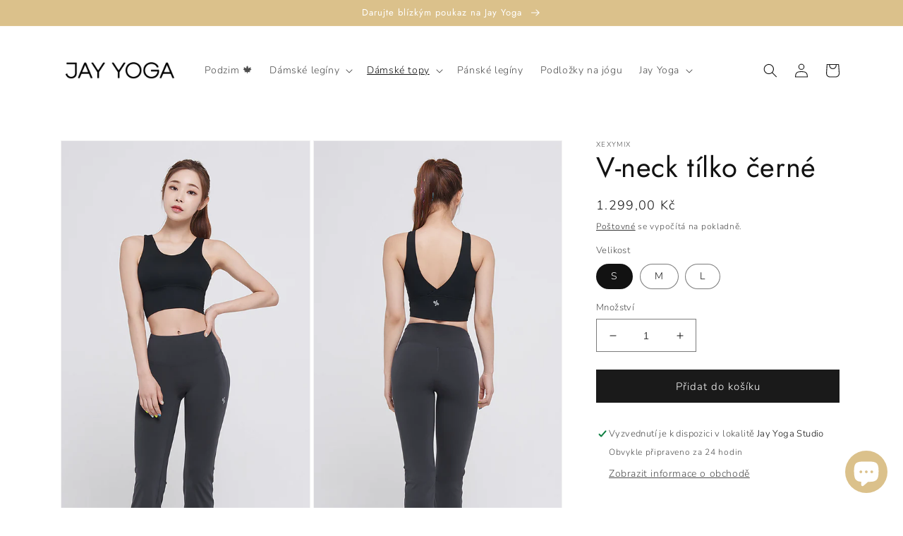

--- FILE ---
content_type: text/html; charset=utf-8
request_url: https://jay-yoga.cz/collections/tricka-topy-tilka-podprsenky-na-jogu/products/v-neck-tilko-na-jogu-xexymix-cerne
body_size: 29860
content:
<!doctype html>
<html class="no-js" lang="cs">
  <head>
    <meta charset="utf-8">
    <meta http-equiv="X-UA-Compatible" content="IE=edge">
    <meta name="viewport" content="width=device-width,initial-scale=1">
    <meta name="theme-color" content="">
    <link rel="canonical" href="https://jay-yoga.cz/products/v-neck-tilko-na-jogu-xexymix-cerne">
    <link rel="preconnect" href="https://cdn.shopify.com" crossorigin><link rel="icon" type="image/png" href="//jay-yoga.cz/cdn/shop/files/favicon.png?crop=center&height=32&v=1613787469&width=32"><link rel="preconnect" href="https://fonts.shopifycdn.com" crossorigin><title>
      V-neck tílko na jógu Xexymix černé
 &ndash; Jay Yoga</title>

    
      <meta name="description" content="Stylové, elastické a kvalitní tílko na jógu, fitness a cvičení v černé barvě od korejské značky Xexymix. Véčkový výkroj na zádech zdůrazní krásné linie každé ženy. Obsahuje odnímatelné košíčky. Materiály: 86 % Polyester, 14 % Polyuretan">
    

    

<meta property="og:site_name" content="Jay Yoga">
<meta property="og:url" content="https://jay-yoga.cz/products/v-neck-tilko-na-jogu-xexymix-cerne">
<meta property="og:title" content="V-neck tílko na jógu Xexymix černé">
<meta property="og:type" content="product">
<meta property="og:description" content="Stylové, elastické a kvalitní tílko na jógu, fitness a cvičení v černé barvě od korejské značky Xexymix. Véčkový výkroj na zádech zdůrazní krásné linie každé ženy. Obsahuje odnímatelné košíčky. Materiály: 86 % Polyester, 14 % Polyuretan"><meta property="og:image" content="http://jay-yoga.cz/cdn/shop/products/Vrstva_366_58244ffe-0f23-472c-91a9-fdbbdaee898b.png?v=1569443636">
  <meta property="og:image:secure_url" content="https://jay-yoga.cz/cdn/shop/products/Vrstva_366_58244ffe-0f23-472c-91a9-fdbbdaee898b.png?v=1569443636">
  <meta property="og:image:width" content="1000">
  <meta property="og:image:height" content="1500"><meta property="og:price:amount" content="1.299,00">
  <meta property="og:price:currency" content="CZK"><meta name="twitter:card" content="summary_large_image">
<meta name="twitter:title" content="V-neck tílko na jógu Xexymix černé">
<meta name="twitter:description" content="Stylové, elastické a kvalitní tílko na jógu, fitness a cvičení v černé barvě od korejské značky Xexymix. Véčkový výkroj na zádech zdůrazní krásné linie každé ženy. Obsahuje odnímatelné košíčky. Materiály: 86 % Polyester, 14 % Polyuretan">


    <script src="//jay-yoga.cz/cdn/shop/t/5/assets/global.js?v=149496944046504657681664719618" defer="defer"></script>
    <script>window.performance && window.performance.mark && window.performance.mark('shopify.content_for_header.start');</script><meta name="google-site-verification" content="dgAmS0LnfOnpO7Em3mO1aPN_2K4Og-pVcDOdHg3uR_U">
<meta id="shopify-digital-wallet" name="shopify-digital-wallet" content="/6575095872/digital_wallets/dialog">
<meta name="shopify-checkout-api-token" content="1eb5430172079f0423a9ee1b71d054b4">
<link rel="alternate" type="application/json+oembed" href="https://jay-yoga.cz/products/v-neck-tilko-na-jogu-xexymix-cerne.oembed">
<script async="async" src="/checkouts/internal/preloads.js?locale=cs-CZ"></script>
<script id="apple-pay-shop-capabilities" type="application/json">{"shopId":6575095872,"countryCode":"CZ","currencyCode":"CZK","merchantCapabilities":["supports3DS"],"merchantId":"gid:\/\/shopify\/Shop\/6575095872","merchantName":"Jay Yoga","requiredBillingContactFields":["postalAddress","email","phone"],"requiredShippingContactFields":["postalAddress","email","phone"],"shippingType":"shipping","supportedNetworks":["visa","maestro","masterCard"],"total":{"type":"pending","label":"Jay Yoga","amount":"1.00"},"shopifyPaymentsEnabled":true,"supportsSubscriptions":true}</script>
<script id="shopify-features" type="application/json">{"accessToken":"1eb5430172079f0423a9ee1b71d054b4","betas":["rich-media-storefront-analytics"],"domain":"jay-yoga.cz","predictiveSearch":true,"shopId":6575095872,"locale":"cs"}</script>
<script>var Shopify = Shopify || {};
Shopify.shop = "jay-yoga.myshopify.com";
Shopify.locale = "cs";
Shopify.currency = {"active":"CZK","rate":"1.0"};
Shopify.country = "CZ";
Shopify.theme = {"name":"Dawn","id":122039566402,"schema_name":"Dawn","schema_version":"7.0.0","theme_store_id":887,"role":"main"};
Shopify.theme.handle = "null";
Shopify.theme.style = {"id":null,"handle":null};
Shopify.cdnHost = "jay-yoga.cz/cdn";
Shopify.routes = Shopify.routes || {};
Shopify.routes.root = "/";</script>
<script type="module">!function(o){(o.Shopify=o.Shopify||{}).modules=!0}(window);</script>
<script>!function(o){function n(){var o=[];function n(){o.push(Array.prototype.slice.apply(arguments))}return n.q=o,n}var t=o.Shopify=o.Shopify||{};t.loadFeatures=n(),t.autoloadFeatures=n()}(window);</script>
<script id="shop-js-analytics" type="application/json">{"pageType":"product"}</script>
<script defer="defer" async type="module" src="//jay-yoga.cz/cdn/shopifycloud/shop-js/modules/v2/client.init-shop-cart-sync_Dzy5f-3J.cs.esm.js"></script>
<script defer="defer" async type="module" src="//jay-yoga.cz/cdn/shopifycloud/shop-js/modules/v2/chunk.common_yrEPTT34.esm.js"></script>
<script type="module">
  await import("//jay-yoga.cz/cdn/shopifycloud/shop-js/modules/v2/client.init-shop-cart-sync_Dzy5f-3J.cs.esm.js");
await import("//jay-yoga.cz/cdn/shopifycloud/shop-js/modules/v2/chunk.common_yrEPTT34.esm.js");

  window.Shopify.SignInWithShop?.initShopCartSync?.({"fedCMEnabled":true,"windoidEnabled":true});

</script>
<script>(function() {
  var isLoaded = false;
  function asyncLoad() {
    if (isLoaded) return;
    isLoaded = true;
    var urls = ["https:\/\/chimpstatic.com\/mcjs-connected\/js\/users\/6e294ecae32657a1770986216\/60d2fcf4582f6a94a717fb320.js?shop=jay-yoga.myshopify.com","https:\/\/feed.omegacommerce.com\/js\/init.js?shop=jay-yoga.myshopify.com"];
    for (var i = 0; i < urls.length; i++) {
      var s = document.createElement('script');
      s.type = 'text/javascript';
      s.async = true;
      s.src = urls[i];
      var x = document.getElementsByTagName('script')[0];
      x.parentNode.insertBefore(s, x);
    }
  };
  if(window.attachEvent) {
    window.attachEvent('onload', asyncLoad);
  } else {
    window.addEventListener('load', asyncLoad, false);
  }
})();</script>
<script id="__st">var __st={"a":6575095872,"offset":3600,"reqid":"745ee92c-cbbc-4c03-a9af-de534df0ac5e-1768813908","pageurl":"jay-yoga.cz\/collections\/tricka-topy-tilka-podprsenky-na-jogu\/products\/v-neck-tilko-na-jogu-xexymix-cerne","u":"7e05ea81c817","p":"product","rtyp":"product","rid":4166627393600};</script>
<script>window.ShopifyPaypalV4VisibilityTracking = true;</script>
<script id="captcha-bootstrap">!function(){'use strict';const t='contact',e='account',n='new_comment',o=[[t,t],['blogs',n],['comments',n],[t,'customer']],c=[[e,'customer_login'],[e,'guest_login'],[e,'recover_customer_password'],[e,'create_customer']],r=t=>t.map((([t,e])=>`form[action*='/${t}']:not([data-nocaptcha='true']) input[name='form_type'][value='${e}']`)).join(','),a=t=>()=>t?[...document.querySelectorAll(t)].map((t=>t.form)):[];function s(){const t=[...o],e=r(t);return a(e)}const i='password',u='form_key',d=['recaptcha-v3-token','g-recaptcha-response','h-captcha-response',i],f=()=>{try{return window.sessionStorage}catch{return}},m='__shopify_v',_=t=>t.elements[u];function p(t,e,n=!1){try{const o=window.sessionStorage,c=JSON.parse(o.getItem(e)),{data:r}=function(t){const{data:e,action:n}=t;return t[m]||n?{data:e,action:n}:{data:t,action:n}}(c);for(const[e,n]of Object.entries(r))t.elements[e]&&(t.elements[e].value=n);n&&o.removeItem(e)}catch(o){console.error('form repopulation failed',{error:o})}}const l='form_type',E='cptcha';function T(t){t.dataset[E]=!0}const w=window,h=w.document,L='Shopify',v='ce_forms',y='captcha';let A=!1;((t,e)=>{const n=(g='f06e6c50-85a8-45c8-87d0-21a2b65856fe',I='https://cdn.shopify.com/shopifycloud/storefront-forms-hcaptcha/ce_storefront_forms_captcha_hcaptcha.v1.5.2.iife.js',D={infoText:'Chráněno technologií hCaptcha',privacyText:'Ochrana osobních údajů',termsText:'Podmínky'},(t,e,n)=>{const o=w[L][v],c=o.bindForm;if(c)return c(t,g,e,D).then(n);var r;o.q.push([[t,g,e,D],n]),r=I,A||(h.body.append(Object.assign(h.createElement('script'),{id:'captcha-provider',async:!0,src:r})),A=!0)});var g,I,D;w[L]=w[L]||{},w[L][v]=w[L][v]||{},w[L][v].q=[],w[L][y]=w[L][y]||{},w[L][y].protect=function(t,e){n(t,void 0,e),T(t)},Object.freeze(w[L][y]),function(t,e,n,w,h,L){const[v,y,A,g]=function(t,e,n){const i=e?o:[],u=t?c:[],d=[...i,...u],f=r(d),m=r(i),_=r(d.filter((([t,e])=>n.includes(e))));return[a(f),a(m),a(_),s()]}(w,h,L),I=t=>{const e=t.target;return e instanceof HTMLFormElement?e:e&&e.form},D=t=>v().includes(t);t.addEventListener('submit',(t=>{const e=I(t);if(!e)return;const n=D(e)&&!e.dataset.hcaptchaBound&&!e.dataset.recaptchaBound,o=_(e),c=g().includes(e)&&(!o||!o.value);(n||c)&&t.preventDefault(),c&&!n&&(function(t){try{if(!f())return;!function(t){const e=f();if(!e)return;const n=_(t);if(!n)return;const o=n.value;o&&e.removeItem(o)}(t);const e=Array.from(Array(32),(()=>Math.random().toString(36)[2])).join('');!function(t,e){_(t)||t.append(Object.assign(document.createElement('input'),{type:'hidden',name:u})),t.elements[u].value=e}(t,e),function(t,e){const n=f();if(!n)return;const o=[...t.querySelectorAll(`input[type='${i}']`)].map((({name:t})=>t)),c=[...d,...o],r={};for(const[a,s]of new FormData(t).entries())c.includes(a)||(r[a]=s);n.setItem(e,JSON.stringify({[m]:1,action:t.action,data:r}))}(t,e)}catch(e){console.error('failed to persist form',e)}}(e),e.submit())}));const S=(t,e)=>{t&&!t.dataset[E]&&(n(t,e.some((e=>e===t))),T(t))};for(const o of['focusin','change'])t.addEventListener(o,(t=>{const e=I(t);D(e)&&S(e,y())}));const B=e.get('form_key'),M=e.get(l),P=B&&M;t.addEventListener('DOMContentLoaded',(()=>{const t=y();if(P)for(const e of t)e.elements[l].value===M&&p(e,B);[...new Set([...A(),...v().filter((t=>'true'===t.dataset.shopifyCaptcha))])].forEach((e=>S(e,t)))}))}(h,new URLSearchParams(w.location.search),n,t,e,['guest_login'])})(!0,!0)}();</script>
<script integrity="sha256-4kQ18oKyAcykRKYeNunJcIwy7WH5gtpwJnB7kiuLZ1E=" data-source-attribution="shopify.loadfeatures" defer="defer" src="//jay-yoga.cz/cdn/shopifycloud/storefront/assets/storefront/load_feature-a0a9edcb.js" crossorigin="anonymous"></script>
<script data-source-attribution="shopify.dynamic_checkout.dynamic.init">var Shopify=Shopify||{};Shopify.PaymentButton=Shopify.PaymentButton||{isStorefrontPortableWallets:!0,init:function(){window.Shopify.PaymentButton.init=function(){};var t=document.createElement("script");t.src="https://jay-yoga.cz/cdn/shopifycloud/portable-wallets/latest/portable-wallets.cs.js",t.type="module",document.head.appendChild(t)}};
</script>
<script data-source-attribution="shopify.dynamic_checkout.buyer_consent">
  function portableWalletsHideBuyerConsent(e){var t=document.getElementById("shopify-buyer-consent"),n=document.getElementById("shopify-subscription-policy-button");t&&n&&(t.classList.add("hidden"),t.setAttribute("aria-hidden","true"),n.removeEventListener("click",e))}function portableWalletsShowBuyerConsent(e){var t=document.getElementById("shopify-buyer-consent"),n=document.getElementById("shopify-subscription-policy-button");t&&n&&(t.classList.remove("hidden"),t.removeAttribute("aria-hidden"),n.addEventListener("click",e))}window.Shopify?.PaymentButton&&(window.Shopify.PaymentButton.hideBuyerConsent=portableWalletsHideBuyerConsent,window.Shopify.PaymentButton.showBuyerConsent=portableWalletsShowBuyerConsent);
</script>
<script data-source-attribution="shopify.dynamic_checkout.cart.bootstrap">document.addEventListener("DOMContentLoaded",(function(){function t(){return document.querySelector("shopify-accelerated-checkout-cart, shopify-accelerated-checkout")}if(t())Shopify.PaymentButton.init();else{new MutationObserver((function(e,n){t()&&(Shopify.PaymentButton.init(),n.disconnect())})).observe(document.body,{childList:!0,subtree:!0})}}));
</script>
<script id='scb4127' type='text/javascript' async='' src='https://jay-yoga.cz/cdn/shopifycloud/privacy-banner/storefront-banner.js'></script><link id="shopify-accelerated-checkout-styles" rel="stylesheet" media="screen" href="https://jay-yoga.cz/cdn/shopifycloud/portable-wallets/latest/accelerated-checkout-backwards-compat.css" crossorigin="anonymous">
<style id="shopify-accelerated-checkout-cart">
        #shopify-buyer-consent {
  margin-top: 1em;
  display: inline-block;
  width: 100%;
}

#shopify-buyer-consent.hidden {
  display: none;
}

#shopify-subscription-policy-button {
  background: none;
  border: none;
  padding: 0;
  text-decoration: underline;
  font-size: inherit;
  cursor: pointer;
}

#shopify-subscription-policy-button::before {
  box-shadow: none;
}

      </style>
<script id="sections-script" data-sections="header,footer" defer="defer" src="//jay-yoga.cz/cdn/shop/t/5/compiled_assets/scripts.js?859"></script>
<script>window.performance && window.performance.mark && window.performance.mark('shopify.content_for_header.end');</script>


    <style data-shopify>
      @font-face {
  font-family: Nunito;
  font-weight: 300;
  font-style: normal;
  font-display: swap;
  src: url("//jay-yoga.cz/cdn/fonts/nunito/nunito_n3.c1d7c2242f5519d084eafc479d7cc132bcc8c480.woff2") format("woff2"),
       url("//jay-yoga.cz/cdn/fonts/nunito/nunito_n3.d543cae3671591d99f8b7ed9ea9ca8387fc73b09.woff") format("woff");
}

      @font-face {
  font-family: Nunito;
  font-weight: 700;
  font-style: normal;
  font-display: swap;
  src: url("//jay-yoga.cz/cdn/fonts/nunito/nunito_n7.37cf9b8cf43b3322f7e6e13ad2aad62ab5dc9109.woff2") format("woff2"),
       url("//jay-yoga.cz/cdn/fonts/nunito/nunito_n7.45cfcfadc6630011252d54d5f5a2c7c98f60d5de.woff") format("woff");
}

      @font-face {
  font-family: Nunito;
  font-weight: 300;
  font-style: italic;
  font-display: swap;
  src: url("//jay-yoga.cz/cdn/fonts/nunito/nunito_i3.11db3ddffd5485d801b7a5d8a24c3b0e446751f1.woff2") format("woff2"),
       url("//jay-yoga.cz/cdn/fonts/nunito/nunito_i3.7f37c552f86f3fb4c0aae0353840b033f9f464a0.woff") format("woff");
}

      @font-face {
  font-family: Nunito;
  font-weight: 700;
  font-style: italic;
  font-display: swap;
  src: url("//jay-yoga.cz/cdn/fonts/nunito/nunito_i7.3f8ba2027bc9ceb1b1764ecab15bae73f86c4632.woff2") format("woff2"),
       url("//jay-yoga.cz/cdn/fonts/nunito/nunito_i7.82bfb5f86ec77ada3c9f660da22064c2e46e1469.woff") format("woff");
}

      @font-face {
  font-family: Jost;
  font-weight: 400;
  font-style: normal;
  font-display: swap;
  src: url("//jay-yoga.cz/cdn/fonts/jost/jost_n4.d47a1b6347ce4a4c9f437608011273009d91f2b7.woff2") format("woff2"),
       url("//jay-yoga.cz/cdn/fonts/jost/jost_n4.791c46290e672b3f85c3d1c651ef2efa3819eadd.woff") format("woff");
}


      :root {
        --font-body-family: Nunito, sans-serif;
        --font-body-style: normal;
        --font-body-weight: 300;
        --font-body-weight-bold: 600;

        --font-heading-family: Jost, sans-serif;
        --font-heading-style: normal;
        --font-heading-weight: 400;

        --font-body-scale: 1.0;
        --font-heading-scale: 1.0;

        --color-base-text: 18, 18, 18;
        --color-shadow: 18, 18, 18;
        --color-base-background-1: 255, 255, 255;
        --color-base-background-2: 243, 243, 243;
        --color-base-solid-button-labels: 255, 255, 255;
        --color-base-outline-button-labels: 18, 18, 18;
        --color-base-accent-1: 26, 26, 26;
        --color-base-accent-2: 219, 193, 139;
        --payment-terms-background-color: #FFFFFF;

        --gradient-base-background-1: #FFFFFF;
        --gradient-base-background-2: #F3F3F3;
        --gradient-base-accent-1: #1a1a1a;
        --gradient-base-accent-2: #dbc18b;

        --media-padding: px;
        --media-border-opacity: 0.05;
        --media-border-width: 1px;
        --media-radius: 0px;
        --media-shadow-opacity: 0.0;
        --media-shadow-horizontal-offset: 0px;
        --media-shadow-vertical-offset: 0px;
        --media-shadow-blur-radius: 0px;
        --media-shadow-visible: 0;

        --page-width: 120rem;
        --page-width-margin: 0rem;

        --product-card-image-padding: 0.0rem;
        --product-card-corner-radius: 0.0rem;
        --product-card-text-alignment: left;
        --product-card-border-width: 0.0rem;
        --product-card-border-opacity: 0.0;
        --product-card-shadow-opacity: 0.1;
        --product-card-shadow-visible: 1;
        --product-card-shadow-horizontal-offset: 0.0rem;
        --product-card-shadow-vertical-offset: 0.0rem;
        --product-card-shadow-blur-radius: 0.0rem;

        --collection-card-image-padding: 0.0rem;
        --collection-card-corner-radius: 0.0rem;
        --collection-card-text-alignment: left;
        --collection-card-border-width: 0.0rem;
        --collection-card-border-opacity: 0.0;
        --collection-card-shadow-opacity: 0.1;
        --collection-card-shadow-visible: 1;
        --collection-card-shadow-horizontal-offset: 0.0rem;
        --collection-card-shadow-vertical-offset: 0.0rem;
        --collection-card-shadow-blur-radius: 0.0rem;

        --blog-card-image-padding: 0.0rem;
        --blog-card-corner-radius: 0.0rem;
        --blog-card-text-alignment: left;
        --blog-card-border-width: 0.0rem;
        --blog-card-border-opacity: 0.0;
        --blog-card-shadow-opacity: 0.1;
        --blog-card-shadow-visible: 1;
        --blog-card-shadow-horizontal-offset: 0.0rem;
        --blog-card-shadow-vertical-offset: 0.0rem;
        --blog-card-shadow-blur-radius: 0.0rem;

        --badge-corner-radius: 4.0rem;

        --popup-border-width: 1px;
        --popup-border-opacity: 0.1;
        --popup-corner-radius: 0px;
        --popup-shadow-opacity: 0.0;
        --popup-shadow-horizontal-offset: 0px;
        --popup-shadow-vertical-offset: 0px;
        --popup-shadow-blur-radius: 0px;

        --drawer-border-width: 1px;
        --drawer-border-opacity: 0.1;
        --drawer-shadow-opacity: 0.0;
        --drawer-shadow-horizontal-offset: 0px;
        --drawer-shadow-vertical-offset: 0px;
        --drawer-shadow-blur-radius: 0px;

        --spacing-sections-desktop: 0px;
        --spacing-sections-mobile: 0px;

        --grid-desktop-vertical-spacing: 8px;
        --grid-desktop-horizontal-spacing: 8px;
        --grid-mobile-vertical-spacing: 4px;
        --grid-mobile-horizontal-spacing: 4px;

        --text-boxes-border-opacity: 0.0;
        --text-boxes-border-width: 0px;
        --text-boxes-radius: 0px;
        --text-boxes-shadow-opacity: 0.0;
        --text-boxes-shadow-visible: 0;
        --text-boxes-shadow-horizontal-offset: 0px;
        --text-boxes-shadow-vertical-offset: 0px;
        --text-boxes-shadow-blur-radius: 0px;

        --buttons-radius: 0px;
        --buttons-radius-outset: 0px;
        --buttons-border-width: 1px;
        --buttons-border-opacity: 1.0;
        --buttons-shadow-opacity: 0.0;
        --buttons-shadow-visible: 0;
        --buttons-shadow-horizontal-offset: 0px;
        --buttons-shadow-vertical-offset: 0px;
        --buttons-shadow-blur-radius: 0px;
        --buttons-border-offset: 0px;

        --inputs-radius: 0px;
        --inputs-border-width: 1px;
        --inputs-border-opacity: 0.55;
        --inputs-shadow-opacity: 0.0;
        --inputs-shadow-horizontal-offset: 0px;
        --inputs-margin-offset: 0px;
        --inputs-shadow-vertical-offset: 0px;
        --inputs-shadow-blur-radius: 0px;
        --inputs-radius-outset: 0px;

        --variant-pills-radius: 40px;
        --variant-pills-border-width: 1px;
        --variant-pills-border-opacity: 0.55;
        --variant-pills-shadow-opacity: 0.0;
        --variant-pills-shadow-horizontal-offset: 0px;
        --variant-pills-shadow-vertical-offset: 0px;
        --variant-pills-shadow-blur-radius: 0px;
      }

      *,
      *::before,
      *::after {
        box-sizing: inherit;
      }

      html {
        box-sizing: border-box;
        font-size: calc(var(--font-body-scale) * 62.5%);
        height: 100%;
      }

      body {
        display: grid;
        grid-template-rows: auto auto 1fr auto;
        grid-template-columns: 100%;
        min-height: 100%;
        margin: 0;
        font-size: 1.5rem;
        letter-spacing: 0.06rem;
        line-height: calc(1 + 0.8 / var(--font-body-scale));
        font-family: var(--font-body-family);
        font-style: var(--font-body-style);
        font-weight: var(--font-body-weight);
      }

      @media screen and (min-width: 750px) {
        body {
          font-size: 1.6rem;
        }
      }
    </style>

    <link href="//jay-yoga.cz/cdn/shop/t/5/assets/base.css?v=106997162017984916431664719620" rel="stylesheet" type="text/css" media="all" />
<link rel="preload" as="font" href="//jay-yoga.cz/cdn/fonts/nunito/nunito_n3.c1d7c2242f5519d084eafc479d7cc132bcc8c480.woff2" type="font/woff2" crossorigin><link rel="preload" as="font" href="//jay-yoga.cz/cdn/fonts/jost/jost_n4.d47a1b6347ce4a4c9f437608011273009d91f2b7.woff2" type="font/woff2" crossorigin><link rel="stylesheet" href="//jay-yoga.cz/cdn/shop/t/5/assets/component-predictive-search.css?v=83512081251802922551664719618" media="print" onload="this.media='all'"><script>document.documentElement.className = document.documentElement.className.replace('no-js', 'js');
    if (Shopify.designMode) {
      document.documentElement.classList.add('shopify-design-mode');
    }
    </script>
  <!-- BEGIN app block: shopify://apps/mulwi-feeds/blocks/app-embed/d03db6a1-24ff-47d2-9ea7-1b57d66b3851 --><!-- END app block --><script src="https://cdn.shopify.com/extensions/7bc9bb47-adfa-4267-963e-cadee5096caf/inbox-1252/assets/inbox-chat-loader.js" type="text/javascript" defer="defer"></script>
<script src="https://cdn.shopify.com/extensions/627204d7-3b4c-4368-bdb6-eb2e3653655e/mulwi-feeds-10/assets/feed-script.js" type="text/javascript" defer="defer"></script>
<script src="https://cdn.shopify.com/extensions/cfc76123-b24f-4e9a-a1dc-585518796af7/forms-2294/assets/shopify-forms-loader.js" type="text/javascript" defer="defer"></script>
<link href="https://monorail-edge.shopifysvc.com" rel="dns-prefetch">
<script>(function(){if ("sendBeacon" in navigator && "performance" in window) {try {var session_token_from_headers = performance.getEntriesByType('navigation')[0].serverTiming.find(x => x.name == '_s').description;} catch {var session_token_from_headers = undefined;}var session_cookie_matches = document.cookie.match(/_shopify_s=([^;]*)/);var session_token_from_cookie = session_cookie_matches && session_cookie_matches.length === 2 ? session_cookie_matches[1] : "";var session_token = session_token_from_headers || session_token_from_cookie || "";function handle_abandonment_event(e) {var entries = performance.getEntries().filter(function(entry) {return /monorail-edge.shopifysvc.com/.test(entry.name);});if (!window.abandonment_tracked && entries.length === 0) {window.abandonment_tracked = true;var currentMs = Date.now();var navigation_start = performance.timing.navigationStart;var payload = {shop_id: 6575095872,url: window.location.href,navigation_start,duration: currentMs - navigation_start,session_token,page_type: "product"};window.navigator.sendBeacon("https://monorail-edge.shopifysvc.com/v1/produce", JSON.stringify({schema_id: "online_store_buyer_site_abandonment/1.1",payload: payload,metadata: {event_created_at_ms: currentMs,event_sent_at_ms: currentMs}}));}}window.addEventListener('pagehide', handle_abandonment_event);}}());</script>
<script id="web-pixels-manager-setup">(function e(e,d,r,n,o){if(void 0===o&&(o={}),!Boolean(null===(a=null===(i=window.Shopify)||void 0===i?void 0:i.analytics)||void 0===a?void 0:a.replayQueue)){var i,a;window.Shopify=window.Shopify||{};var t=window.Shopify;t.analytics=t.analytics||{};var s=t.analytics;s.replayQueue=[],s.publish=function(e,d,r){return s.replayQueue.push([e,d,r]),!0};try{self.performance.mark("wpm:start")}catch(e){}var l=function(){var e={modern:/Edge?\/(1{2}[4-9]|1[2-9]\d|[2-9]\d{2}|\d{4,})\.\d+(\.\d+|)|Firefox\/(1{2}[4-9]|1[2-9]\d|[2-9]\d{2}|\d{4,})\.\d+(\.\d+|)|Chrom(ium|e)\/(9{2}|\d{3,})\.\d+(\.\d+|)|(Maci|X1{2}).+ Version\/(15\.\d+|(1[6-9]|[2-9]\d|\d{3,})\.\d+)([,.]\d+|)( \(\w+\)|)( Mobile\/\w+|) Safari\/|Chrome.+OPR\/(9{2}|\d{3,})\.\d+\.\d+|(CPU[ +]OS|iPhone[ +]OS|CPU[ +]iPhone|CPU IPhone OS|CPU iPad OS)[ +]+(15[._]\d+|(1[6-9]|[2-9]\d|\d{3,})[._]\d+)([._]\d+|)|Android:?[ /-](13[3-9]|1[4-9]\d|[2-9]\d{2}|\d{4,})(\.\d+|)(\.\d+|)|Android.+Firefox\/(13[5-9]|1[4-9]\d|[2-9]\d{2}|\d{4,})\.\d+(\.\d+|)|Android.+Chrom(ium|e)\/(13[3-9]|1[4-9]\d|[2-9]\d{2}|\d{4,})\.\d+(\.\d+|)|SamsungBrowser\/([2-9]\d|\d{3,})\.\d+/,legacy:/Edge?\/(1[6-9]|[2-9]\d|\d{3,})\.\d+(\.\d+|)|Firefox\/(5[4-9]|[6-9]\d|\d{3,})\.\d+(\.\d+|)|Chrom(ium|e)\/(5[1-9]|[6-9]\d|\d{3,})\.\d+(\.\d+|)([\d.]+$|.*Safari\/(?![\d.]+ Edge\/[\d.]+$))|(Maci|X1{2}).+ Version\/(10\.\d+|(1[1-9]|[2-9]\d|\d{3,})\.\d+)([,.]\d+|)( \(\w+\)|)( Mobile\/\w+|) Safari\/|Chrome.+OPR\/(3[89]|[4-9]\d|\d{3,})\.\d+\.\d+|(CPU[ +]OS|iPhone[ +]OS|CPU[ +]iPhone|CPU IPhone OS|CPU iPad OS)[ +]+(10[._]\d+|(1[1-9]|[2-9]\d|\d{3,})[._]\d+)([._]\d+|)|Android:?[ /-](13[3-9]|1[4-9]\d|[2-9]\d{2}|\d{4,})(\.\d+|)(\.\d+|)|Mobile Safari.+OPR\/([89]\d|\d{3,})\.\d+\.\d+|Android.+Firefox\/(13[5-9]|1[4-9]\d|[2-9]\d{2}|\d{4,})\.\d+(\.\d+|)|Android.+Chrom(ium|e)\/(13[3-9]|1[4-9]\d|[2-9]\d{2}|\d{4,})\.\d+(\.\d+|)|Android.+(UC? ?Browser|UCWEB|U3)[ /]?(15\.([5-9]|\d{2,})|(1[6-9]|[2-9]\d|\d{3,})\.\d+)\.\d+|SamsungBrowser\/(5\.\d+|([6-9]|\d{2,})\.\d+)|Android.+MQ{2}Browser\/(14(\.(9|\d{2,})|)|(1[5-9]|[2-9]\d|\d{3,})(\.\d+|))(\.\d+|)|K[Aa][Ii]OS\/(3\.\d+|([4-9]|\d{2,})\.\d+)(\.\d+|)/},d=e.modern,r=e.legacy,n=navigator.userAgent;return n.match(d)?"modern":n.match(r)?"legacy":"unknown"}(),u="modern"===l?"modern":"legacy",c=(null!=n?n:{modern:"",legacy:""})[u],f=function(e){return[e.baseUrl,"/wpm","/b",e.hashVersion,"modern"===e.buildTarget?"m":"l",".js"].join("")}({baseUrl:d,hashVersion:r,buildTarget:u}),m=function(e){var d=e.version,r=e.bundleTarget,n=e.surface,o=e.pageUrl,i=e.monorailEndpoint;return{emit:function(e){var a=e.status,t=e.errorMsg,s=(new Date).getTime(),l=JSON.stringify({metadata:{event_sent_at_ms:s},events:[{schema_id:"web_pixels_manager_load/3.1",payload:{version:d,bundle_target:r,page_url:o,status:a,surface:n,error_msg:t},metadata:{event_created_at_ms:s}}]});if(!i)return console&&console.warn&&console.warn("[Web Pixels Manager] No Monorail endpoint provided, skipping logging."),!1;try{return self.navigator.sendBeacon.bind(self.navigator)(i,l)}catch(e){}var u=new XMLHttpRequest;try{return u.open("POST",i,!0),u.setRequestHeader("Content-Type","text/plain"),u.send(l),!0}catch(e){return console&&console.warn&&console.warn("[Web Pixels Manager] Got an unhandled error while logging to Monorail."),!1}}}}({version:r,bundleTarget:l,surface:e.surface,pageUrl:self.location.href,monorailEndpoint:e.monorailEndpoint});try{o.browserTarget=l,function(e){var d=e.src,r=e.async,n=void 0===r||r,o=e.onload,i=e.onerror,a=e.sri,t=e.scriptDataAttributes,s=void 0===t?{}:t,l=document.createElement("script"),u=document.querySelector("head"),c=document.querySelector("body");if(l.async=n,l.src=d,a&&(l.integrity=a,l.crossOrigin="anonymous"),s)for(var f in s)if(Object.prototype.hasOwnProperty.call(s,f))try{l.dataset[f]=s[f]}catch(e){}if(o&&l.addEventListener("load",o),i&&l.addEventListener("error",i),u)u.appendChild(l);else{if(!c)throw new Error("Did not find a head or body element to append the script");c.appendChild(l)}}({src:f,async:!0,onload:function(){if(!function(){var e,d;return Boolean(null===(d=null===(e=window.Shopify)||void 0===e?void 0:e.analytics)||void 0===d?void 0:d.initialized)}()){var d=window.webPixelsManager.init(e)||void 0;if(d){var r=window.Shopify.analytics;r.replayQueue.forEach((function(e){var r=e[0],n=e[1],o=e[2];d.publishCustomEvent(r,n,o)})),r.replayQueue=[],r.publish=d.publishCustomEvent,r.visitor=d.visitor,r.initialized=!0}}},onerror:function(){return m.emit({status:"failed",errorMsg:"".concat(f," has failed to load")})},sri:function(e){var d=/^sha384-[A-Za-z0-9+/=]+$/;return"string"==typeof e&&d.test(e)}(c)?c:"",scriptDataAttributes:o}),m.emit({status:"loading"})}catch(e){m.emit({status:"failed",errorMsg:(null==e?void 0:e.message)||"Unknown error"})}}})({shopId: 6575095872,storefrontBaseUrl: "https://jay-yoga.cz",extensionsBaseUrl: "https://extensions.shopifycdn.com/cdn/shopifycloud/web-pixels-manager",monorailEndpoint: "https://monorail-edge.shopifysvc.com/unstable/produce_batch",surface: "storefront-renderer",enabledBetaFlags: ["2dca8a86"],webPixelsConfigList: [{"id":"968720710","configuration":"{\"config\":\"{\\\"google_tag_ids\\\":[\\\"AW-775366617\\\",\\\"GT-NNXS5D3\\\"],\\\"target_country\\\":\\\"CZ\\\",\\\"gtag_events\\\":[{\\\"type\\\":\\\"begin_checkout\\\",\\\"action_label\\\":[\\\"G-K7Q08D2HFQ\\\",\\\"AW-775366617\\\/2cazCPabnJEBENnP3PEC\\\",\\\"AW-775366617\\\/FF15CMjTmt8ZENnP3PEC\\\"]},{\\\"type\\\":\\\"search\\\",\\\"action_label\\\":[\\\"G-K7Q08D2HFQ\\\",\\\"AW-775366617\\\/uFdCCPmbnJEBENnP3PEC\\\"]},{\\\"type\\\":\\\"view_item\\\",\\\"action_label\\\":[\\\"G-K7Q08D2HFQ\\\",\\\"AW-775366617\\\/5PUWCPCbnJEBENnP3PEC\\\",\\\"MC-Z5TBNWCEKT\\\"]},{\\\"type\\\":\\\"purchase\\\",\\\"action_label\\\":[\\\"G-K7Q08D2HFQ\\\",\\\"AW-775366617\\\/8Cc3CO2bnJEBENnP3PEC\\\",\\\"MC-Z5TBNWCEKT\\\"]},{\\\"type\\\":\\\"page_view\\\",\\\"action_label\\\":[\\\"G-K7Q08D2HFQ\\\",\\\"AW-775366617\\\/6WOVCOqbnJEBENnP3PEC\\\",\\\"MC-Z5TBNWCEKT\\\"]},{\\\"type\\\":\\\"add_payment_info\\\",\\\"action_label\\\":[\\\"G-K7Q08D2HFQ\\\",\\\"AW-775366617\\\/JNzOCPybnJEBENnP3PEC\\\"]},{\\\"type\\\":\\\"add_to_cart\\\",\\\"action_label\\\":[\\\"G-K7Q08D2HFQ\\\",\\\"AW-775366617\\\/6oduCPObnJEBENnP3PEC\\\"]}],\\\"enable_monitoring_mode\\\":false}\"}","eventPayloadVersion":"v1","runtimeContext":"OPEN","scriptVersion":"b2a88bafab3e21179ed38636efcd8a93","type":"APP","apiClientId":1780363,"privacyPurposes":[],"dataSharingAdjustments":{"protectedCustomerApprovalScopes":["read_customer_address","read_customer_email","read_customer_name","read_customer_personal_data","read_customer_phone"]}},{"id":"328466758","configuration":"{\"pixel_id\":\"345499472665050\",\"pixel_type\":\"facebook_pixel\"}","eventPayloadVersion":"v1","runtimeContext":"OPEN","scriptVersion":"ca16bc87fe92b6042fbaa3acc2fbdaa6","type":"APP","apiClientId":2329312,"privacyPurposes":["ANALYTICS","MARKETING","SALE_OF_DATA"],"dataSharingAdjustments":{"protectedCustomerApprovalScopes":["read_customer_address","read_customer_email","read_customer_name","read_customer_personal_data","read_customer_phone"]}},{"id":"shopify-app-pixel","configuration":"{}","eventPayloadVersion":"v1","runtimeContext":"STRICT","scriptVersion":"0450","apiClientId":"shopify-pixel","type":"APP","privacyPurposes":["ANALYTICS","MARKETING"]},{"id":"shopify-custom-pixel","eventPayloadVersion":"v1","runtimeContext":"LAX","scriptVersion":"0450","apiClientId":"shopify-pixel","type":"CUSTOM","privacyPurposes":["ANALYTICS","MARKETING"]}],isMerchantRequest: false,initData: {"shop":{"name":"Jay Yoga","paymentSettings":{"currencyCode":"CZK"},"myshopifyDomain":"jay-yoga.myshopify.com","countryCode":"CZ","storefrontUrl":"https:\/\/jay-yoga.cz"},"customer":null,"cart":null,"checkout":null,"productVariants":[{"price":{"amount":1299.0,"currencyCode":"CZK"},"product":{"title":"V-neck tílko černé","vendor":"Xexymix","id":"4166627393600","untranslatedTitle":"V-neck tílko černé","url":"\/products\/v-neck-tilko-na-jogu-xexymix-cerne","type":"Top"},"id":"30289554243648","image":{"src":"\/\/jay-yoga.cz\/cdn\/shop\/products\/Vrstva_366_58244ffe-0f23-472c-91a9-fdbbdaee898b.png?v=1569443636"},"sku":"XT4112N-BLACK-S","title":"S","untranslatedTitle":"S"},{"price":{"amount":1299.0,"currencyCode":"CZK"},"product":{"title":"V-neck tílko černé","vendor":"Xexymix","id":"4166627393600","untranslatedTitle":"V-neck tílko černé","url":"\/products\/v-neck-tilko-na-jogu-xexymix-cerne","type":"Top"},"id":"30289554276416","image":{"src":"\/\/jay-yoga.cz\/cdn\/shop\/products\/Vrstva_366_58244ffe-0f23-472c-91a9-fdbbdaee898b.png?v=1569443636"},"sku":"XT4112N-BLACK-M","title":"M","untranslatedTitle":"M"},{"price":{"amount":1299.0,"currencyCode":"CZK"},"product":{"title":"V-neck tílko černé","vendor":"Xexymix","id":"4166627393600","untranslatedTitle":"V-neck tílko černé","url":"\/products\/v-neck-tilko-na-jogu-xexymix-cerne","type":"Top"},"id":"30289554309184","image":{"src":"\/\/jay-yoga.cz\/cdn\/shop\/products\/Vrstva_366_58244ffe-0f23-472c-91a9-fdbbdaee898b.png?v=1569443636"},"sku":"XT4112N-BLACK-L","title":"L","untranslatedTitle":"L"}],"purchasingCompany":null},},"https://jay-yoga.cz/cdn","fcfee988w5aeb613cpc8e4bc33m6693e112",{"modern":"","legacy":""},{"shopId":"6575095872","storefrontBaseUrl":"https:\/\/jay-yoga.cz","extensionBaseUrl":"https:\/\/extensions.shopifycdn.com\/cdn\/shopifycloud\/web-pixels-manager","surface":"storefront-renderer","enabledBetaFlags":"[\"2dca8a86\"]","isMerchantRequest":"false","hashVersion":"fcfee988w5aeb613cpc8e4bc33m6693e112","publish":"custom","events":"[[\"page_viewed\",{}],[\"product_viewed\",{\"productVariant\":{\"price\":{\"amount\":1299.0,\"currencyCode\":\"CZK\"},\"product\":{\"title\":\"V-neck tílko černé\",\"vendor\":\"Xexymix\",\"id\":\"4166627393600\",\"untranslatedTitle\":\"V-neck tílko černé\",\"url\":\"\/products\/v-neck-tilko-na-jogu-xexymix-cerne\",\"type\":\"Top\"},\"id\":\"30289554243648\",\"image\":{\"src\":\"\/\/jay-yoga.cz\/cdn\/shop\/products\/Vrstva_366_58244ffe-0f23-472c-91a9-fdbbdaee898b.png?v=1569443636\"},\"sku\":\"XT4112N-BLACK-S\",\"title\":\"S\",\"untranslatedTitle\":\"S\"}}]]"});</script><script>
  window.ShopifyAnalytics = window.ShopifyAnalytics || {};
  window.ShopifyAnalytics.meta = window.ShopifyAnalytics.meta || {};
  window.ShopifyAnalytics.meta.currency = 'CZK';
  var meta = {"product":{"id":4166627393600,"gid":"gid:\/\/shopify\/Product\/4166627393600","vendor":"Xexymix","type":"Top","handle":"v-neck-tilko-na-jogu-xexymix-cerne","variants":[{"id":30289554243648,"price":129900,"name":"V-neck tílko černé - S","public_title":"S","sku":"XT4112N-BLACK-S"},{"id":30289554276416,"price":129900,"name":"V-neck tílko černé - M","public_title":"M","sku":"XT4112N-BLACK-M"},{"id":30289554309184,"price":129900,"name":"V-neck tílko černé - L","public_title":"L","sku":"XT4112N-BLACK-L"}],"remote":false},"page":{"pageType":"product","resourceType":"product","resourceId":4166627393600,"requestId":"745ee92c-cbbc-4c03-a9af-de534df0ac5e-1768813908"}};
  for (var attr in meta) {
    window.ShopifyAnalytics.meta[attr] = meta[attr];
  }
</script>
<script class="analytics">
  (function () {
    var customDocumentWrite = function(content) {
      var jquery = null;

      if (window.jQuery) {
        jquery = window.jQuery;
      } else if (window.Checkout && window.Checkout.$) {
        jquery = window.Checkout.$;
      }

      if (jquery) {
        jquery('body').append(content);
      }
    };

    var hasLoggedConversion = function(token) {
      if (token) {
        return document.cookie.indexOf('loggedConversion=' + token) !== -1;
      }
      return false;
    }

    var setCookieIfConversion = function(token) {
      if (token) {
        var twoMonthsFromNow = new Date(Date.now());
        twoMonthsFromNow.setMonth(twoMonthsFromNow.getMonth() + 2);

        document.cookie = 'loggedConversion=' + token + '; expires=' + twoMonthsFromNow;
      }
    }

    var trekkie = window.ShopifyAnalytics.lib = window.trekkie = window.trekkie || [];
    if (trekkie.integrations) {
      return;
    }
    trekkie.methods = [
      'identify',
      'page',
      'ready',
      'track',
      'trackForm',
      'trackLink'
    ];
    trekkie.factory = function(method) {
      return function() {
        var args = Array.prototype.slice.call(arguments);
        args.unshift(method);
        trekkie.push(args);
        return trekkie;
      };
    };
    for (var i = 0; i < trekkie.methods.length; i++) {
      var key = trekkie.methods[i];
      trekkie[key] = trekkie.factory(key);
    }
    trekkie.load = function(config) {
      trekkie.config = config || {};
      trekkie.config.initialDocumentCookie = document.cookie;
      var first = document.getElementsByTagName('script')[0];
      var script = document.createElement('script');
      script.type = 'text/javascript';
      script.onerror = function(e) {
        var scriptFallback = document.createElement('script');
        scriptFallback.type = 'text/javascript';
        scriptFallback.onerror = function(error) {
                var Monorail = {
      produce: function produce(monorailDomain, schemaId, payload) {
        var currentMs = new Date().getTime();
        var event = {
          schema_id: schemaId,
          payload: payload,
          metadata: {
            event_created_at_ms: currentMs,
            event_sent_at_ms: currentMs
          }
        };
        return Monorail.sendRequest("https://" + monorailDomain + "/v1/produce", JSON.stringify(event));
      },
      sendRequest: function sendRequest(endpointUrl, payload) {
        // Try the sendBeacon API
        if (window && window.navigator && typeof window.navigator.sendBeacon === 'function' && typeof window.Blob === 'function' && !Monorail.isIos12()) {
          var blobData = new window.Blob([payload], {
            type: 'text/plain'
          });

          if (window.navigator.sendBeacon(endpointUrl, blobData)) {
            return true;
          } // sendBeacon was not successful

        } // XHR beacon

        var xhr = new XMLHttpRequest();

        try {
          xhr.open('POST', endpointUrl);
          xhr.setRequestHeader('Content-Type', 'text/plain');
          xhr.send(payload);
        } catch (e) {
          console.log(e);
        }

        return false;
      },
      isIos12: function isIos12() {
        return window.navigator.userAgent.lastIndexOf('iPhone; CPU iPhone OS 12_') !== -1 || window.navigator.userAgent.lastIndexOf('iPad; CPU OS 12_') !== -1;
      }
    };
    Monorail.produce('monorail-edge.shopifysvc.com',
      'trekkie_storefront_load_errors/1.1',
      {shop_id: 6575095872,
      theme_id: 122039566402,
      app_name: "storefront",
      context_url: window.location.href,
      source_url: "//jay-yoga.cz/cdn/s/trekkie.storefront.cd680fe47e6c39ca5d5df5f0a32d569bc48c0f27.min.js"});

        };
        scriptFallback.async = true;
        scriptFallback.src = '//jay-yoga.cz/cdn/s/trekkie.storefront.cd680fe47e6c39ca5d5df5f0a32d569bc48c0f27.min.js';
        first.parentNode.insertBefore(scriptFallback, first);
      };
      script.async = true;
      script.src = '//jay-yoga.cz/cdn/s/trekkie.storefront.cd680fe47e6c39ca5d5df5f0a32d569bc48c0f27.min.js';
      first.parentNode.insertBefore(script, first);
    };
    trekkie.load(
      {"Trekkie":{"appName":"storefront","development":false,"defaultAttributes":{"shopId":6575095872,"isMerchantRequest":null,"themeId":122039566402,"themeCityHash":"7117766186684051450","contentLanguage":"cs","currency":"CZK","eventMetadataId":"171a9bac-1768-4a1c-81b2-03e16d815f24"},"isServerSideCookieWritingEnabled":true,"monorailRegion":"shop_domain","enabledBetaFlags":["65f19447"]},"Session Attribution":{},"S2S":{"facebookCapiEnabled":true,"source":"trekkie-storefront-renderer","apiClientId":580111}}
    );

    var loaded = false;
    trekkie.ready(function() {
      if (loaded) return;
      loaded = true;

      window.ShopifyAnalytics.lib = window.trekkie;

      var originalDocumentWrite = document.write;
      document.write = customDocumentWrite;
      try { window.ShopifyAnalytics.merchantGoogleAnalytics.call(this); } catch(error) {};
      document.write = originalDocumentWrite;

      window.ShopifyAnalytics.lib.page(null,{"pageType":"product","resourceType":"product","resourceId":4166627393600,"requestId":"745ee92c-cbbc-4c03-a9af-de534df0ac5e-1768813908","shopifyEmitted":true});

      var match = window.location.pathname.match(/checkouts\/(.+)\/(thank_you|post_purchase)/)
      var token = match? match[1]: undefined;
      if (!hasLoggedConversion(token)) {
        setCookieIfConversion(token);
        window.ShopifyAnalytics.lib.track("Viewed Product",{"currency":"CZK","variantId":30289554243648,"productId":4166627393600,"productGid":"gid:\/\/shopify\/Product\/4166627393600","name":"V-neck tílko černé - S","price":"1299.00","sku":"XT4112N-BLACK-S","brand":"Xexymix","variant":"S","category":"Top","nonInteraction":true,"remote":false},undefined,undefined,{"shopifyEmitted":true});
      window.ShopifyAnalytics.lib.track("monorail:\/\/trekkie_storefront_viewed_product\/1.1",{"currency":"CZK","variantId":30289554243648,"productId":4166627393600,"productGid":"gid:\/\/shopify\/Product\/4166627393600","name":"V-neck tílko černé - S","price":"1299.00","sku":"XT4112N-BLACK-S","brand":"Xexymix","variant":"S","category":"Top","nonInteraction":true,"remote":false,"referer":"https:\/\/jay-yoga.cz\/collections\/tricka-topy-tilka-podprsenky-na-jogu\/products\/v-neck-tilko-na-jogu-xexymix-cerne"});
      }
    });


        var eventsListenerScript = document.createElement('script');
        eventsListenerScript.async = true;
        eventsListenerScript.src = "//jay-yoga.cz/cdn/shopifycloud/storefront/assets/shop_events_listener-3da45d37.js";
        document.getElementsByTagName('head')[0].appendChild(eventsListenerScript);

})();</script>
  <script>
  if (!window.ga || (window.ga && typeof window.ga !== 'function')) {
    window.ga = function ga() {
      (window.ga.q = window.ga.q || []).push(arguments);
      if (window.Shopify && window.Shopify.analytics && typeof window.Shopify.analytics.publish === 'function') {
        window.Shopify.analytics.publish("ga_stub_called", {}, {sendTo: "google_osp_migration"});
      }
      console.error("Shopify's Google Analytics stub called with:", Array.from(arguments), "\nSee https://help.shopify.com/manual/promoting-marketing/pixels/pixel-migration#google for more information.");
    };
    if (window.Shopify && window.Shopify.analytics && typeof window.Shopify.analytics.publish === 'function') {
      window.Shopify.analytics.publish("ga_stub_initialized", {}, {sendTo: "google_osp_migration"});
    }
  }
</script>
<script
  defer
  src="https://jay-yoga.cz/cdn/shopifycloud/perf-kit/shopify-perf-kit-3.0.4.min.js"
  data-application="storefront-renderer"
  data-shop-id="6575095872"
  data-render-region="gcp-us-east1"
  data-page-type="product"
  data-theme-instance-id="122039566402"
  data-theme-name="Dawn"
  data-theme-version="7.0.0"
  data-monorail-region="shop_domain"
  data-resource-timing-sampling-rate="10"
  data-shs="true"
  data-shs-beacon="true"
  data-shs-export-with-fetch="true"
  data-shs-logs-sample-rate="1"
  data-shs-beacon-endpoint="https://jay-yoga.cz/api/collect"
></script>
</head>

  <body class="gradient">
    <a class="skip-to-content-link button visually-hidden" href="#MainContent">
      Přejít k obsahu
    </a><div id="shopify-section-announcement-bar" class="shopify-section"><div class="announcement-bar color-accent-2 gradient" role="region" aria-label="Oznámení" ><a href="/products/darkovy-poukaz-obleceni-na-jogu" class="announcement-bar__link link link--text focus-inset animate-arrow"><div class="page-width">
                <p class="announcement-bar__message center h5">
                  Darujte blízkým poukaz na Jay Yoga
<svg viewBox="0 0 14 10" fill="none" aria-hidden="true" focusable="false" role="presentation" class="icon icon-arrow" xmlns="http://www.w3.org/2000/svg">
  <path fill-rule="evenodd" clip-rule="evenodd" d="M8.537.808a.5.5 0 01.817-.162l4 4a.5.5 0 010 .708l-4 4a.5.5 0 11-.708-.708L11.793 5.5H1a.5.5 0 010-1h10.793L8.646 1.354a.5.5 0 01-.109-.546z" fill="currentColor">
</svg>

</p>
              </div></a></div>
</div>
    <div id="shopify-section-header" class="shopify-section section-header"><link rel="stylesheet" href="//jay-yoga.cz/cdn/shop/t/5/assets/component-list-menu.css?v=151968516119678728991664719619" media="print" onload="this.media='all'">
<link rel="stylesheet" href="//jay-yoga.cz/cdn/shop/t/5/assets/component-search.css?v=96455689198851321781664719617" media="print" onload="this.media='all'">
<link rel="stylesheet" href="//jay-yoga.cz/cdn/shop/t/5/assets/component-menu-drawer.css?v=182311192829367774911664719618" media="print" onload="this.media='all'">
<link rel="stylesheet" href="//jay-yoga.cz/cdn/shop/t/5/assets/component-cart-notification.css?v=183358051719344305851664719617" media="print" onload="this.media='all'">
<link rel="stylesheet" href="//jay-yoga.cz/cdn/shop/t/5/assets/component-cart-items.css?v=23917223812499722491664719620" media="print" onload="this.media='all'"><link rel="stylesheet" href="//jay-yoga.cz/cdn/shop/t/5/assets/component-price.css?v=65402837579211014041664719618" media="print" onload="this.media='all'">
  <link rel="stylesheet" href="//jay-yoga.cz/cdn/shop/t/5/assets/component-loading-overlay.css?v=167310470843593579841664719620" media="print" onload="this.media='all'"><noscript><link href="//jay-yoga.cz/cdn/shop/t/5/assets/component-list-menu.css?v=151968516119678728991664719619" rel="stylesheet" type="text/css" media="all" /></noscript>
<noscript><link href="//jay-yoga.cz/cdn/shop/t/5/assets/component-search.css?v=96455689198851321781664719617" rel="stylesheet" type="text/css" media="all" /></noscript>
<noscript><link href="//jay-yoga.cz/cdn/shop/t/5/assets/component-menu-drawer.css?v=182311192829367774911664719618" rel="stylesheet" type="text/css" media="all" /></noscript>
<noscript><link href="//jay-yoga.cz/cdn/shop/t/5/assets/component-cart-notification.css?v=183358051719344305851664719617" rel="stylesheet" type="text/css" media="all" /></noscript>
<noscript><link href="//jay-yoga.cz/cdn/shop/t/5/assets/component-cart-items.css?v=23917223812499722491664719620" rel="stylesheet" type="text/css" media="all" /></noscript>

<style>
  header-drawer {
    justify-self: start;
    margin-left: -1.2rem;
  }

  .header__heading-logo {
    max-width: 160px;
  }

  @media screen and (min-width: 990px) {
    header-drawer {
      display: none;
    }
  }

  .menu-drawer-container {
    display: flex;
  }

  .list-menu {
    list-style: none;
    padding: 0;
    margin: 0;
  }

  .list-menu--inline {
    display: inline-flex;
    flex-wrap: wrap;
  }

  summary.list-menu__item {
    padding-right: 2.7rem;
  }

  .list-menu__item {
    display: flex;
    align-items: center;
    line-height: calc(1 + 0.3 / var(--font-body-scale));
  }

  .list-menu__item--link {
    text-decoration: none;
    padding-bottom: 1rem;
    padding-top: 1rem;
    line-height: calc(1 + 0.8 / var(--font-body-scale));
  }

  @media screen and (min-width: 750px) {
    .list-menu__item--link {
      padding-bottom: 0.5rem;
      padding-top: 0.5rem;
    }
  }
</style><style data-shopify>.header {
    padding-top: 10px;
    padding-bottom: 10px;
  }

  .section-header {
    margin-bottom: 0px;
  }

  @media screen and (min-width: 750px) {
    .section-header {
      margin-bottom: 0px;
    }
  }

  @media screen and (min-width: 990px) {
    .header {
      padding-top: 20px;
      padding-bottom: 20px;
    }
  }</style><script src="//jay-yoga.cz/cdn/shop/t/5/assets/details-disclosure.js?v=153497636716254413831664719620" defer="defer"></script>
<script src="//jay-yoga.cz/cdn/shop/t/5/assets/details-modal.js?v=4511761896672669691664719619" defer="defer"></script>
<script src="//jay-yoga.cz/cdn/shop/t/5/assets/cart-notification.js?v=160453272920806432391664719618" defer="defer"></script><svg xmlns="http://www.w3.org/2000/svg" class="hidden">
  <symbol id="icon-search" viewbox="0 0 18 19" fill="none">
    <path fill-rule="evenodd" clip-rule="evenodd" d="M11.03 11.68A5.784 5.784 0 112.85 3.5a5.784 5.784 0 018.18 8.18zm.26 1.12a6.78 6.78 0 11.72-.7l5.4 5.4a.5.5 0 11-.71.7l-5.41-5.4z" fill="currentColor"/>
  </symbol>

  <symbol id="icon-close" class="icon icon-close" fill="none" viewBox="0 0 18 17">
    <path d="M.865 15.978a.5.5 0 00.707.707l7.433-7.431 7.579 7.282a.501.501 0 00.846-.37.5.5 0 00-.153-.351L9.712 8.546l7.417-7.416a.5.5 0 10-.707-.708L8.991 7.853 1.413.573a.5.5 0 10-.693.72l7.563 7.268-7.418 7.417z" fill="currentColor">
  </symbol>
</svg>
<sticky-header class="header-wrapper color-background-1 gradient">
  <header class="header header--middle-left header--mobile-center page-width header--has-menu"><header-drawer data-breakpoint="tablet">
        <details id="Details-menu-drawer-container" class="menu-drawer-container">
          <summary class="header__icon header__icon--menu header__icon--summary link focus-inset" aria-label="Nabídka">
            <span>
              <svg xmlns="http://www.w3.org/2000/svg" aria-hidden="true" focusable="false" role="presentation" class="icon icon-hamburger" fill="none" viewBox="0 0 18 16">
  <path d="M1 .5a.5.5 0 100 1h15.71a.5.5 0 000-1H1zM.5 8a.5.5 0 01.5-.5h15.71a.5.5 0 010 1H1A.5.5 0 01.5 8zm0 7a.5.5 0 01.5-.5h15.71a.5.5 0 010 1H1a.5.5 0 01-.5-.5z" fill="currentColor">
</svg>

              <svg xmlns="http://www.w3.org/2000/svg" aria-hidden="true" focusable="false" role="presentation" class="icon icon-close" fill="none" viewBox="0 0 18 17">
  <path d="M.865 15.978a.5.5 0 00.707.707l7.433-7.431 7.579 7.282a.501.501 0 00.846-.37.5.5 0 00-.153-.351L9.712 8.546l7.417-7.416a.5.5 0 10-.707-.708L8.991 7.853 1.413.573a.5.5 0 10-.693.72l7.563 7.268-7.418 7.417z" fill="currentColor">
</svg>

            </span>
          </summary>
          <div id="menu-drawer" class="gradient menu-drawer motion-reduce" tabindex="-1">
            <div class="menu-drawer__inner-container">
              <div class="menu-drawer__navigation-container">
                <nav class="menu-drawer__navigation">
                  <ul class="menu-drawer__menu has-submenu list-menu" role="list"><li><a href="/collections/leginy-v-podzimnich-barvach" class="menu-drawer__menu-item list-menu__item link link--text focus-inset">
                            Podzim 🍁
                          </a></li><li><details id="Details-menu-drawer-menu-item-2">
                            <summary class="menu-drawer__menu-item list-menu__item link link--text focus-inset">
                              Dámské legíny
                              <svg viewBox="0 0 14 10" fill="none" aria-hidden="true" focusable="false" role="presentation" class="icon icon-arrow" xmlns="http://www.w3.org/2000/svg">
  <path fill-rule="evenodd" clip-rule="evenodd" d="M8.537.808a.5.5 0 01.817-.162l4 4a.5.5 0 010 .708l-4 4a.5.5 0 11-.708-.708L11.793 5.5H1a.5.5 0 010-1h10.793L8.646 1.354a.5.5 0 01-.109-.546z" fill="currentColor">
</svg>

                              <svg aria-hidden="true" focusable="false" role="presentation" class="icon icon-caret" viewBox="0 0 10 6">
  <path fill-rule="evenodd" clip-rule="evenodd" d="M9.354.646a.5.5 0 00-.708 0L5 4.293 1.354.646a.5.5 0 00-.708.708l4 4a.5.5 0 00.708 0l4-4a.5.5 0 000-.708z" fill="currentColor">
</svg>

                            </summary>
                            <div id="link-damske-leginy" class="menu-drawer__submenu has-submenu gradient motion-reduce" tabindex="-1">
                              <div class="menu-drawer__inner-submenu">
                                <button class="menu-drawer__close-button link link--text focus-inset" aria-expanded="true">
                                  <svg viewBox="0 0 14 10" fill="none" aria-hidden="true" focusable="false" role="presentation" class="icon icon-arrow" xmlns="http://www.w3.org/2000/svg">
  <path fill-rule="evenodd" clip-rule="evenodd" d="M8.537.808a.5.5 0 01.817-.162l4 4a.5.5 0 010 .708l-4 4a.5.5 0 11-.708-.708L11.793 5.5H1a.5.5 0 010-1h10.793L8.646 1.354a.5.5 0 01-.109-.546z" fill="currentColor">
</svg>

                                  Dámské legíny
                                </button>
                                <ul class="menu-drawer__menu list-menu" role="list" tabindex="-1"><li><a href="/collections/leginy-na-jogu" class="menu-drawer__menu-item link link--text list-menu__item focus-inset">
                                          Vše
                                        </a></li><li><a href="/collections/dlouhe-leginy-na-jogu-fitness-a-volny-cas" class="menu-drawer__menu-item link link--text list-menu__item focus-inset">
                                          Dlouhé legíny
                                        </a></li><li><a href="/collections/capri-leginy-na-jogu-fitness-a-volny-cas" class="menu-drawer__menu-item link link--text list-menu__item focus-inset">
                                          Capri legíny
                                        </a></li><li><a href="/collections/kratke-leginy-na-jogu-fitness-a-volny-cas" class="menu-drawer__menu-item link link--text list-menu__item focus-inset">
                                          Krátké legíny
                                        </a></li><li><a href="/collections/termo-leginy" class="menu-drawer__menu-item link link--text list-menu__item focus-inset">
                                          Termo legíny
                                        </a></li></ul>
                              </div>
                            </div>
                          </details></li><li><details id="Details-menu-drawer-menu-item-3">
                            <summary class="menu-drawer__menu-item list-menu__item link link--text focus-inset menu-drawer__menu-item--active">
                              Dámské topy
                              <svg viewBox="0 0 14 10" fill="none" aria-hidden="true" focusable="false" role="presentation" class="icon icon-arrow" xmlns="http://www.w3.org/2000/svg">
  <path fill-rule="evenodd" clip-rule="evenodd" d="M8.537.808a.5.5 0 01.817-.162l4 4a.5.5 0 010 .708l-4 4a.5.5 0 11-.708-.708L11.793 5.5H1a.5.5 0 010-1h10.793L8.646 1.354a.5.5 0 01-.109-.546z" fill="currentColor">
</svg>

                              <svg aria-hidden="true" focusable="false" role="presentation" class="icon icon-caret" viewBox="0 0 10 6">
  <path fill-rule="evenodd" clip-rule="evenodd" d="M9.354.646a.5.5 0 00-.708 0L5 4.293 1.354.646a.5.5 0 00-.708.708l4 4a.5.5 0 00.708 0l4-4a.5.5 0 000-.708z" fill="currentColor">
</svg>

                            </summary>
                            <div id="link-damske-topy" class="menu-drawer__submenu has-submenu gradient motion-reduce" tabindex="-1">
                              <div class="menu-drawer__inner-submenu">
                                <button class="menu-drawer__close-button link link--text focus-inset" aria-expanded="true">
                                  <svg viewBox="0 0 14 10" fill="none" aria-hidden="true" focusable="false" role="presentation" class="icon icon-arrow" xmlns="http://www.w3.org/2000/svg">
  <path fill-rule="evenodd" clip-rule="evenodd" d="M8.537.808a.5.5 0 01.817-.162l4 4a.5.5 0 010 .708l-4 4a.5.5 0 11-.708-.708L11.793 5.5H1a.5.5 0 010-1h10.793L8.646 1.354a.5.5 0 01-.109-.546z" fill="currentColor">
</svg>

                                  Dámské topy
                                </button>
                                <ul class="menu-drawer__menu list-menu" role="list" tabindex="-1"><li><a href="/collections/tricka-topy-tilka-podprsenky-na-jogu" class="menu-drawer__menu-item link link--text list-menu__item focus-inset">
                                          Vše
                                        </a></li><li><a href="/collections/tricka-a-topy-na-jogu-fitness-a-volny-cas" class="menu-drawer__menu-item link link--text list-menu__item focus-inset">
                                          Trička a topy
                                        </a></li><li><a href="/collections/tilka-na-jogu-fitness-a-volny-cas" class="menu-drawer__menu-item link link--text list-menu__item focus-inset">
                                          Tílka
                                        </a></li><li><a href="/collections/podprsenky-na-jogu-fitness-a-volny-cas" class="menu-drawer__menu-item link link--text list-menu__item focus-inset">
                                          Podprsenky
                                        </a></li><li><a href="/collections/svetry-a-vnejsky-na-jogu" class="menu-drawer__menu-item link link--text list-menu__item focus-inset">
                                          Svetry a vnějšky
                                        </a></li></ul>
                              </div>
                            </div>
                          </details></li><li><a href="/collections/panske-leginy-na-jogu" class="menu-drawer__menu-item list-menu__item link link--text focus-inset">
                            Pánské legíny
                          </a></li><li><a href="/collections/rucniky-na-jogu" class="menu-drawer__menu-item list-menu__item link link--text focus-inset">
                            Podložky na jógu
                          </a></li><li><details id="Details-menu-drawer-menu-item-6">
                            <summary class="menu-drawer__menu-item list-menu__item link link--text focus-inset">
                              Jay Yoga
                              <svg viewBox="0 0 14 10" fill="none" aria-hidden="true" focusable="false" role="presentation" class="icon icon-arrow" xmlns="http://www.w3.org/2000/svg">
  <path fill-rule="evenodd" clip-rule="evenodd" d="M8.537.808a.5.5 0 01.817-.162l4 4a.5.5 0 010 .708l-4 4a.5.5 0 11-.708-.708L11.793 5.5H1a.5.5 0 010-1h10.793L8.646 1.354a.5.5 0 01-.109-.546z" fill="currentColor">
</svg>

                              <svg aria-hidden="true" focusable="false" role="presentation" class="icon icon-caret" viewBox="0 0 10 6">
  <path fill-rule="evenodd" clip-rule="evenodd" d="M9.354.646a.5.5 0 00-.708 0L5 4.293 1.354.646a.5.5 0 00-.708.708l4 4a.5.5 0 00.708 0l4-4a.5.5 0 000-.708z" fill="currentColor">
</svg>

                            </summary>
                            <div id="link-jay-yoga" class="menu-drawer__submenu has-submenu gradient motion-reduce" tabindex="-1">
                              <div class="menu-drawer__inner-submenu">
                                <button class="menu-drawer__close-button link link--text focus-inset" aria-expanded="true">
                                  <svg viewBox="0 0 14 10" fill="none" aria-hidden="true" focusable="false" role="presentation" class="icon icon-arrow" xmlns="http://www.w3.org/2000/svg">
  <path fill-rule="evenodd" clip-rule="evenodd" d="M8.537.808a.5.5 0 01.817-.162l4 4a.5.5 0 010 .708l-4 4a.5.5 0 11-.708-.708L11.793 5.5H1a.5.5 0 010-1h10.793L8.646 1.354a.5.5 0 01-.109-.546z" fill="currentColor">
</svg>

                                  Jay Yoga
                                </button>
                                <ul class="menu-drawer__menu list-menu" role="list" tabindex="-1"><li><a href="/pages/pribeh-jay-yoga" class="menu-drawer__menu-item link link--text list-menu__item focus-inset">
                                          Příběh Jay Yoga
                                        </a></li><li><a href="/pages/recenze" class="menu-drawer__menu-item link link--text list-menu__item focus-inset">
                                          Recenze oblečení
                                        </a></li><li><a href="/blogs/novinky" class="menu-drawer__menu-item link link--text list-menu__item focus-inset">
                                          Jay Yoga blog
                                        </a></li><li><a href="/pages/caste-dotazy" class="menu-drawer__menu-item link link--text list-menu__item focus-inset">
                                          Časté dotazy
                                        </a></li><li><a href="/pages/kontakt" class="menu-drawer__menu-item link link--text list-menu__item focus-inset">
                                          Kontakt
                                        </a></li></ul>
                              </div>
                            </div>
                          </details></li></ul>
                </nav>
                <div class="menu-drawer__utility-links"><a href="https://account.jay-yoga.cz?locale=cs&region_country=CZ" class="menu-drawer__account link focus-inset h5">
                      <svg xmlns="http://www.w3.org/2000/svg" aria-hidden="true" focusable="false" role="presentation" class="icon icon-account" fill="none" viewBox="0 0 18 19">
  <path fill-rule="evenodd" clip-rule="evenodd" d="M6 4.5a3 3 0 116 0 3 3 0 01-6 0zm3-4a4 4 0 100 8 4 4 0 000-8zm5.58 12.15c1.12.82 1.83 2.24 1.91 4.85H1.51c.08-2.6.79-4.03 1.9-4.85C4.66 11.75 6.5 11.5 9 11.5s4.35.26 5.58 1.15zM9 10.5c-2.5 0-4.65.24-6.17 1.35C1.27 12.98.5 14.93.5 18v.5h17V18c0-3.07-.77-5.02-2.33-6.15-1.52-1.1-3.67-1.35-6.17-1.35z" fill="currentColor">
</svg>

Přihlásit se</a><ul class="list list-social list-unstyled" role="list"><li class="list-social__item">
                        <a href="https://www.facebook.com/yyyagencycz" class="list-social__link link"><svg aria-hidden="true" focusable="false" role="presentation" class="icon icon-facebook" viewBox="0 0 18 18">
  <path fill="currentColor" d="M16.42.61c.27 0 .5.1.69.28.19.2.28.42.28.7v15.44c0 .27-.1.5-.28.69a.94.94 0 01-.7.28h-4.39v-6.7h2.25l.31-2.65h-2.56v-1.7c0-.4.1-.72.28-.93.18-.2.5-.32 1-.32h1.37V3.35c-.6-.06-1.27-.1-2.01-.1-1.01 0-1.83.3-2.45.9-.62.6-.93 1.44-.93 2.53v1.97H7.04v2.65h2.24V18H.98c-.28 0-.5-.1-.7-.28a.94.94 0 01-.28-.7V1.59c0-.27.1-.5.28-.69a.94.94 0 01.7-.28h15.44z">
</svg>
<span class="visually-hidden">Facebook</span>
                        </a>
                      </li><li class="list-social__item">
                        <a href="https://www.instagram.com/jayyogacz/" class="list-social__link link"><svg aria-hidden="true" focusable="false" role="presentation" class="icon icon-instagram" viewBox="0 0 18 18">
  <path fill="currentColor" d="M8.77 1.58c2.34 0 2.62.01 3.54.05.86.04 1.32.18 1.63.3.41.17.7.35 1.01.66.3.3.5.6.65 1 .12.32.27.78.3 1.64.05.92.06 1.2.06 3.54s-.01 2.62-.05 3.54a4.79 4.79 0 01-.3 1.63c-.17.41-.35.7-.66 1.01-.3.3-.6.5-1.01.66-.31.12-.77.26-1.63.3-.92.04-1.2.05-3.54.05s-2.62 0-3.55-.05a4.79 4.79 0 01-1.62-.3c-.42-.16-.7-.35-1.01-.66-.31-.3-.5-.6-.66-1a4.87 4.87 0 01-.3-1.64c-.04-.92-.05-1.2-.05-3.54s0-2.62.05-3.54c.04-.86.18-1.32.3-1.63.16-.41.35-.7.66-1.01.3-.3.6-.5 1-.65.32-.12.78-.27 1.63-.3.93-.05 1.2-.06 3.55-.06zm0-1.58C6.39 0 6.09.01 5.15.05c-.93.04-1.57.2-2.13.4-.57.23-1.06.54-1.55 1.02C1 1.96.7 2.45.46 3.02c-.22.56-.37 1.2-.4 2.13C0 6.1 0 6.4 0 8.77s.01 2.68.05 3.61c.04.94.2 1.57.4 2.13.23.58.54 1.07 1.02 1.56.49.48.98.78 1.55 1.01.56.22 1.2.37 2.13.4.94.05 1.24.06 3.62.06 2.39 0 2.68-.01 3.62-.05.93-.04 1.57-.2 2.13-.41a4.27 4.27 0 001.55-1.01c.49-.49.79-.98 1.01-1.56.22-.55.37-1.19.41-2.13.04-.93.05-1.23.05-3.61 0-2.39 0-2.68-.05-3.62a6.47 6.47 0 00-.4-2.13 4.27 4.27 0 00-1.02-1.55A4.35 4.35 0 0014.52.46a6.43 6.43 0 00-2.13-.41A69 69 0 008.77 0z"/>
  <path fill="currentColor" d="M8.8 4a4.5 4.5 0 100 9 4.5 4.5 0 000-9zm0 7.43a2.92 2.92 0 110-5.85 2.92 2.92 0 010 5.85zM13.43 5a1.05 1.05 0 100-2.1 1.05 1.05 0 000 2.1z">
</svg>
<span class="visually-hidden">Instagram</span>
                        </a>
                      </li></ul>
                </div>
              </div>
            </div>
          </div>
        </details>
      </header-drawer><a href="/" class="header__heading-link link link--text focus-inset"><img src="//jay-yoga.cz/cdn/shop/files/jay-yoga-logo-2_0615848f-46dc-4230-85cf-88d99adbb89a.png?v=1613787470" alt="Jay Yoga oblečení na jógu" srcset="//jay-yoga.cz/cdn/shop/files/jay-yoga-logo-2_0615848f-46dc-4230-85cf-88d99adbb89a.png?v=1613787470&amp;width=50 50w, //jay-yoga.cz/cdn/shop/files/jay-yoga-logo-2_0615848f-46dc-4230-85cf-88d99adbb89a.png?v=1613787470&amp;width=100 100w, //jay-yoga.cz/cdn/shop/files/jay-yoga-logo-2_0615848f-46dc-4230-85cf-88d99adbb89a.png?v=1613787470&amp;width=150 150w, //jay-yoga.cz/cdn/shop/files/jay-yoga-logo-2_0615848f-46dc-4230-85cf-88d99adbb89a.png?v=1613787470&amp;width=200 200w, //jay-yoga.cz/cdn/shop/files/jay-yoga-logo-2_0615848f-46dc-4230-85cf-88d99adbb89a.png?v=1613787470&amp;width=250 250w, //jay-yoga.cz/cdn/shop/files/jay-yoga-logo-2_0615848f-46dc-4230-85cf-88d99adbb89a.png?v=1613787470&amp;width=300 300w, //jay-yoga.cz/cdn/shop/files/jay-yoga-logo-2_0615848f-46dc-4230-85cf-88d99adbb89a.png?v=1613787470&amp;width=400 400w" width="160" height="71.11111111111111" class="header__heading-logo">
</a><nav class="header__inline-menu">
          <ul class="list-menu list-menu--inline" role="list"><li><a href="/collections/leginy-v-podzimnich-barvach" class="header__menu-item list-menu__item link link--text focus-inset">
                    <span>Podzim 🍁</span>
                  </a></li><li><header-menu>
                    <details id="Details-HeaderMenu-2">
                      <summary class="header__menu-item list-menu__item link focus-inset">
                        <span>Dámské legíny</span>
                        <svg aria-hidden="true" focusable="false" role="presentation" class="icon icon-caret" viewBox="0 0 10 6">
  <path fill-rule="evenodd" clip-rule="evenodd" d="M9.354.646a.5.5 0 00-.708 0L5 4.293 1.354.646a.5.5 0 00-.708.708l4 4a.5.5 0 00.708 0l4-4a.5.5 0 000-.708z" fill="currentColor">
</svg>

                      </summary>
                      <ul id="HeaderMenu-MenuList-2" class="header__submenu list-menu list-menu--disclosure gradient caption-large motion-reduce global-settings-popup" role="list" tabindex="-1"><li><a href="/collections/leginy-na-jogu" class="header__menu-item list-menu__item link link--text focus-inset caption-large">
                                Vše
                              </a></li><li><a href="/collections/dlouhe-leginy-na-jogu-fitness-a-volny-cas" class="header__menu-item list-menu__item link link--text focus-inset caption-large">
                                Dlouhé legíny
                              </a></li><li><a href="/collections/capri-leginy-na-jogu-fitness-a-volny-cas" class="header__menu-item list-menu__item link link--text focus-inset caption-large">
                                Capri legíny
                              </a></li><li><a href="/collections/kratke-leginy-na-jogu-fitness-a-volny-cas" class="header__menu-item list-menu__item link link--text focus-inset caption-large">
                                Krátké legíny
                              </a></li><li><a href="/collections/termo-leginy" class="header__menu-item list-menu__item link link--text focus-inset caption-large">
                                Termo legíny
                              </a></li></ul>
                    </details>
                  </header-menu></li><li><header-menu>
                    <details id="Details-HeaderMenu-3">
                      <summary class="header__menu-item list-menu__item link focus-inset">
                        <span class="header__active-menu-item">Dámské topy</span>
                        <svg aria-hidden="true" focusable="false" role="presentation" class="icon icon-caret" viewBox="0 0 10 6">
  <path fill-rule="evenodd" clip-rule="evenodd" d="M9.354.646a.5.5 0 00-.708 0L5 4.293 1.354.646a.5.5 0 00-.708.708l4 4a.5.5 0 00.708 0l4-4a.5.5 0 000-.708z" fill="currentColor">
</svg>

                      </summary>
                      <ul id="HeaderMenu-MenuList-3" class="header__submenu list-menu list-menu--disclosure gradient caption-large motion-reduce global-settings-popup" role="list" tabindex="-1"><li><a href="/collections/tricka-topy-tilka-podprsenky-na-jogu" class="header__menu-item list-menu__item link link--text focus-inset caption-large">
                                Vše
                              </a></li><li><a href="/collections/tricka-a-topy-na-jogu-fitness-a-volny-cas" class="header__menu-item list-menu__item link link--text focus-inset caption-large">
                                Trička a topy
                              </a></li><li><a href="/collections/tilka-na-jogu-fitness-a-volny-cas" class="header__menu-item list-menu__item link link--text focus-inset caption-large">
                                Tílka
                              </a></li><li><a href="/collections/podprsenky-na-jogu-fitness-a-volny-cas" class="header__menu-item list-menu__item link link--text focus-inset caption-large">
                                Podprsenky
                              </a></li><li><a href="/collections/svetry-a-vnejsky-na-jogu" class="header__menu-item list-menu__item link link--text focus-inset caption-large">
                                Svetry a vnějšky
                              </a></li></ul>
                    </details>
                  </header-menu></li><li><a href="/collections/panske-leginy-na-jogu" class="header__menu-item list-menu__item link link--text focus-inset">
                    <span>Pánské legíny</span>
                  </a></li><li><a href="/collections/rucniky-na-jogu" class="header__menu-item list-menu__item link link--text focus-inset">
                    <span>Podložky na jógu</span>
                  </a></li><li><header-menu>
                    <details id="Details-HeaderMenu-6">
                      <summary class="header__menu-item list-menu__item link focus-inset">
                        <span>Jay Yoga</span>
                        <svg aria-hidden="true" focusable="false" role="presentation" class="icon icon-caret" viewBox="0 0 10 6">
  <path fill-rule="evenodd" clip-rule="evenodd" d="M9.354.646a.5.5 0 00-.708 0L5 4.293 1.354.646a.5.5 0 00-.708.708l4 4a.5.5 0 00.708 0l4-4a.5.5 0 000-.708z" fill="currentColor">
</svg>

                      </summary>
                      <ul id="HeaderMenu-MenuList-6" class="header__submenu list-menu list-menu--disclosure gradient caption-large motion-reduce global-settings-popup" role="list" tabindex="-1"><li><a href="/pages/pribeh-jay-yoga" class="header__menu-item list-menu__item link link--text focus-inset caption-large">
                                Příběh Jay Yoga
                              </a></li><li><a href="/pages/recenze" class="header__menu-item list-menu__item link link--text focus-inset caption-large">
                                Recenze oblečení
                              </a></li><li><a href="/blogs/novinky" class="header__menu-item list-menu__item link link--text focus-inset caption-large">
                                Jay Yoga blog
                              </a></li><li><a href="/pages/caste-dotazy" class="header__menu-item list-menu__item link link--text focus-inset caption-large">
                                Časté dotazy
                              </a></li><li><a href="/pages/kontakt" class="header__menu-item list-menu__item link link--text focus-inset caption-large">
                                Kontakt
                              </a></li></ul>
                    </details>
                  </header-menu></li></ul>
        </nav><div class="header__icons">
      <details-modal class="header__search">
        <details>
          <summary class="header__icon header__icon--search header__icon--summary link focus-inset modal__toggle" aria-haspopup="dialog" aria-label="Hledání">
            <span>
              <svg class="modal__toggle-open icon icon-search" aria-hidden="true" focusable="false" role="presentation">
                <use href="#icon-search">
              </svg>
              <svg class="modal__toggle-close icon icon-close" aria-hidden="true" focusable="false" role="presentation">
                <use href="#icon-close">
              </svg>
            </span>
          </summary>
          <div class="search-modal modal__content gradient" role="dialog" aria-modal="true" aria-label="Hledání">
            <div class="modal-overlay"></div>
            <div class="search-modal__content search-modal__content-bottom" tabindex="-1"><predictive-search class="search-modal__form" data-loading-text="Načítání..."><form action="/search" method="get" role="search" class="search search-modal__form">
                  <div class="field">
                    <input class="search__input field__input"
                      id="Search-In-Modal"
                      type="search"
                      name="q"
                      value=""
                      placeholder="Hledání"role="combobox"
                        aria-expanded="false"
                        aria-owns="predictive-search-results-list"
                        aria-controls="predictive-search-results-list"
                        aria-haspopup="listbox"
                        aria-autocomplete="list"
                        autocorrect="off"
                        autocomplete="off"
                        autocapitalize="off"
                        spellcheck="false">
                    <label class="field__label" for="Search-In-Modal">Hledání</label>
                    <input type="hidden" name="options[prefix]" value="last">
                    <button class="search__button field__button" aria-label="Hledání">
                      <svg class="icon icon-search" aria-hidden="true" focusable="false" role="presentation">
                        <use href="#icon-search">
                      </svg>
                    </button>
                  </div><div class="predictive-search predictive-search--header" tabindex="-1" data-predictive-search>
                      <div class="predictive-search__loading-state">
                        <svg aria-hidden="true" focusable="false" role="presentation" class="spinner" viewBox="0 0 66 66" xmlns="http://www.w3.org/2000/svg">
                          <circle class="path" fill="none" stroke-width="6" cx="33" cy="33" r="30"></circle>
                        </svg>
                      </div>
                    </div>

                    <span class="predictive-search-status visually-hidden" role="status" aria-hidden="true"></span></form></predictive-search><button type="button" class="search-modal__close-button modal__close-button link link--text focus-inset" aria-label="Zavřít">
                <svg class="icon icon-close" aria-hidden="true" focusable="false" role="presentation">
                  <use href="#icon-close">
                </svg>
              </button>
            </div>
          </div>
        </details>
      </details-modal><a href="https://account.jay-yoga.cz?locale=cs&region_country=CZ" class="header__icon header__icon--account link focus-inset small-hide">
          <svg xmlns="http://www.w3.org/2000/svg" aria-hidden="true" focusable="false" role="presentation" class="icon icon-account" fill="none" viewBox="0 0 18 19">
  <path fill-rule="evenodd" clip-rule="evenodd" d="M6 4.5a3 3 0 116 0 3 3 0 01-6 0zm3-4a4 4 0 100 8 4 4 0 000-8zm5.58 12.15c1.12.82 1.83 2.24 1.91 4.85H1.51c.08-2.6.79-4.03 1.9-4.85C4.66 11.75 6.5 11.5 9 11.5s4.35.26 5.58 1.15zM9 10.5c-2.5 0-4.65.24-6.17 1.35C1.27 12.98.5 14.93.5 18v.5h17V18c0-3.07-.77-5.02-2.33-6.15-1.52-1.1-3.67-1.35-6.17-1.35z" fill="currentColor">
</svg>

          <span class="visually-hidden">Přihlásit se</span>
        </a><a href="/cart" class="header__icon header__icon--cart link focus-inset" id="cart-icon-bubble"><svg class="icon icon-cart-empty" aria-hidden="true" focusable="false" role="presentation" xmlns="http://www.w3.org/2000/svg" viewBox="0 0 40 40" fill="none">
  <path d="m15.75 11.8h-3.16l-.77 11.6a5 5 0 0 0 4.99 5.34h7.38a5 5 0 0 0 4.99-5.33l-.78-11.61zm0 1h-2.22l-.71 10.67a4 4 0 0 0 3.99 4.27h7.38a4 4 0 0 0 4-4.27l-.72-10.67h-2.22v.63a4.75 4.75 0 1 1 -9.5 0zm8.5 0h-7.5v.63a3.75 3.75 0 1 0 7.5 0z" fill="currentColor" fill-rule="evenodd"/>
</svg>
<span class="visually-hidden">Košík</span></a>
    </div>
  </header>
</sticky-header>

<cart-notification>
  <div class="cart-notification-wrapper page-width">
    <div id="cart-notification" class="cart-notification focus-inset color-background-1 gradient" aria-modal="true" aria-label="Položka byla přidána do košíku" role="dialog" tabindex="-1">
      <div class="cart-notification__header">
        <h2 class="cart-notification__heading caption-large text-body"><svg class="icon icon-checkmark color-foreground-text" aria-hidden="true" focusable="false" xmlns="http://www.w3.org/2000/svg" viewBox="0 0 12 9" fill="none">
  <path fill-rule="evenodd" clip-rule="evenodd" d="M11.35.643a.5.5 0 01.006.707l-6.77 6.886a.5.5 0 01-.719-.006L.638 4.845a.5.5 0 11.724-.69l2.872 3.011 6.41-6.517a.5.5 0 01.707-.006h-.001z" fill="currentColor"/>
</svg>
Položka byla přidána do košíku</h2>
        <button type="button" class="cart-notification__close modal__close-button link link--text focus-inset" aria-label="Zavřít">
          <svg class="icon icon-close" aria-hidden="true" focusable="false"><use href="#icon-close"></svg>
        </button>
      </div>
      <div id="cart-notification-product" class="cart-notification-product"></div>
      <div class="cart-notification__links">
        <a href="/cart" id="cart-notification-button" class="button button--secondary button--full-width"></a>
        <form action="/cart" method="post" id="cart-notification-form">
          <button class="button button--primary button--full-width" name="checkout">Přejít do pokladny</button>
        </form>
        <button type="button" class="link button-label">Zpět na výpis produktů</button>
      </div>
    </div>
  </div>
</cart-notification>
<style data-shopify>
  .cart-notification {
     display: none;
  }
</style>


<script type="application/ld+json">
  {
    "@context": "http://schema.org",
    "@type": "Organization",
    "name": "Jay Yoga",
    
      "logo": "https:\/\/jay-yoga.cz\/cdn\/shop\/files\/jay-yoga-logo-2_0615848f-46dc-4230-85cf-88d99adbb89a.png?v=1613787470\u0026width=450",
    
    "sameAs": [
      "",
      "https:\/\/www.facebook.com\/yyyagencycz",
      "",
      "https:\/\/www.instagram.com\/jayyogacz\/",
      "",
      "",
      "",
      "",
      ""
    ],
    "url": "https:\/\/jay-yoga.cz"
  }
</script>
</div>
    <main id="MainContent" class="content-for-layout focus-none" role="main" tabindex="-1">
      <section id="shopify-section-template--14503890452546__main" class="shopify-section section"><section
  id="MainProduct-template--14503890452546__main"
  class="page-width section-template--14503890452546__main-padding"
  data-section="template--14503890452546__main"
>
  <link href="//jay-yoga.cz/cdn/shop/t/5/assets/section-main-product.css?v=47066373402512928901664719617" rel="stylesheet" type="text/css" media="all" />
  <link href="//jay-yoga.cz/cdn/shop/t/5/assets/component-accordion.css?v=180964204318874863811664719617" rel="stylesheet" type="text/css" media="all" />
  <link href="//jay-yoga.cz/cdn/shop/t/5/assets/component-price.css?v=65402837579211014041664719618" rel="stylesheet" type="text/css" media="all" />
  <link href="//jay-yoga.cz/cdn/shop/t/5/assets/component-rte.css?v=69919436638515329781664719620" rel="stylesheet" type="text/css" media="all" />
  <link href="//jay-yoga.cz/cdn/shop/t/5/assets/component-slider.css?v=111384418465749404671664719618" rel="stylesheet" type="text/css" media="all" />
  <link href="//jay-yoga.cz/cdn/shop/t/5/assets/component-rating.css?v=24573085263941240431664719619" rel="stylesheet" type="text/css" media="all" />
  <link href="//jay-yoga.cz/cdn/shop/t/5/assets/component-loading-overlay.css?v=167310470843593579841664719620" rel="stylesheet" type="text/css" media="all" />
  <link href="//jay-yoga.cz/cdn/shop/t/5/assets/component-deferred-media.css?v=54092797763792720131664719619" rel="stylesheet" type="text/css" media="all" />
<style data-shopify>.section-template--14503890452546__main-padding {
      padding-top: 27px;
      padding-bottom: 27px;
    }

    @media screen and (min-width: 750px) {
      .section-template--14503890452546__main-padding {
        padding-top: 36px;
        padding-bottom: 36px;
      }
    }</style><script src="//jay-yoga.cz/cdn/shop/t/5/assets/product-form.js?v=24702737604959294451664719617" defer="defer"></script><div class="product product--large product--left product--columns product--mobile-hide grid grid--1-col grid--2-col-tablet">
    <div class="grid__item product__media-wrapper">
      <media-gallery
        id="MediaGallery-template--14503890452546__main"
        role="region"
        
          class="product__media-gallery"
        
        aria-label="Prohlížeč galerie"
        data-desktop-layout="columns"
      >
        <div id="GalleryStatus-template--14503890452546__main" class="visually-hidden" role="status"></div>
        <slider-component id="GalleryViewer-template--14503890452546__main" class="slider-mobile-gutter">
          <a class="skip-to-content-link button visually-hidden quick-add-hidden" href="#ProductInfo-template--14503890452546__main">
            Přejít na informace o produktu
          </a>
          <ul
            id="Slider-Gallery-template--14503890452546__main"
            class="product__media-list contains-media grid grid--peek list-unstyled slider slider--mobile"
            role="list"
          ><li
                  id="Slide-template--14503890452546__main-5235126075456"
                  class="product__media-item grid__item slider__slide is-active"
                  data-media-id="template--14503890452546__main-5235126075456"
                >

<noscript><div class="product__media media gradient global-media-settings" style="padding-top: 150.00000000000003%;">
      <img src="//jay-yoga.cz/cdn/shop/products/Vrstva_366_58244ffe-0f23-472c-91a9-fdbbdaee898b.png?v=1569443636&amp;width=1946" alt="Černé sportovní tílko na jógu" srcset="//jay-yoga.cz/cdn/shop/products/Vrstva_366_58244ffe-0f23-472c-91a9-fdbbdaee898b.png?v=1569443636&amp;width=246 246w, //jay-yoga.cz/cdn/shop/products/Vrstva_366_58244ffe-0f23-472c-91a9-fdbbdaee898b.png?v=1569443636&amp;width=493 493w, //jay-yoga.cz/cdn/shop/products/Vrstva_366_58244ffe-0f23-472c-91a9-fdbbdaee898b.png?v=1569443636&amp;width=600 600w, //jay-yoga.cz/cdn/shop/products/Vrstva_366_58244ffe-0f23-472c-91a9-fdbbdaee898b.png?v=1569443636&amp;width=713 713w, //jay-yoga.cz/cdn/shop/products/Vrstva_366_58244ffe-0f23-472c-91a9-fdbbdaee898b.png?v=1569443636&amp;width=823 823w, //jay-yoga.cz/cdn/shop/products/Vrstva_366_58244ffe-0f23-472c-91a9-fdbbdaee898b.png?v=1569443636&amp;width=990 990w, //jay-yoga.cz/cdn/shop/products/Vrstva_366_58244ffe-0f23-472c-91a9-fdbbdaee898b.png?v=1569443636&amp;width=1100 1100w, //jay-yoga.cz/cdn/shop/products/Vrstva_366_58244ffe-0f23-472c-91a9-fdbbdaee898b.png?v=1569443636&amp;width=1206 1206w, //jay-yoga.cz/cdn/shop/products/Vrstva_366_58244ffe-0f23-472c-91a9-fdbbdaee898b.png?v=1569443636&amp;width=1346 1346w, //jay-yoga.cz/cdn/shop/products/Vrstva_366_58244ffe-0f23-472c-91a9-fdbbdaee898b.png?v=1569443636&amp;width=1426 1426w, //jay-yoga.cz/cdn/shop/products/Vrstva_366_58244ffe-0f23-472c-91a9-fdbbdaee898b.png?v=1569443636&amp;width=1646 1646w, //jay-yoga.cz/cdn/shop/products/Vrstva_366_58244ffe-0f23-472c-91a9-fdbbdaee898b.png?v=1569443636&amp;width=1946 1946w" width="1946" height="2919" sizes="(min-width: 1200px) 358px, (min-width: 990px) calc(32.5vw - 10rem), (min-width: 750px) calc((100vw - 11.5rem) / 2), calc(100vw / 1 - 4rem)">
    </div></noscript>

<modal-opener class="product__modal-opener product__modal-opener--image no-js-hidden" data-modal="#ProductModal-template--14503890452546__main">
  <span class="product__media-icon motion-reduce quick-add-hidden" aria-hidden="true"><svg aria-hidden="true" focusable="false" role="presentation" class="icon icon-plus" width="19" height="19" viewBox="0 0 19 19" fill="none" xmlns="http://www.w3.org/2000/svg">
  <path fill-rule="evenodd" clip-rule="evenodd" d="M4.66724 7.93978C4.66655 7.66364 4.88984 7.43922 5.16598 7.43853L10.6996 7.42464C10.9758 7.42395 11.2002 7.64724 11.2009 7.92339C11.2016 8.19953 10.9783 8.42395 10.7021 8.42464L5.16849 8.43852C4.89235 8.43922 4.66793 8.21592 4.66724 7.93978Z" fill="currentColor"/>
  <path fill-rule="evenodd" clip-rule="evenodd" d="M7.92576 4.66463C8.2019 4.66394 8.42632 4.88723 8.42702 5.16337L8.4409 10.697C8.44159 10.9732 8.2183 11.1976 7.94215 11.1983C7.66601 11.199 7.44159 10.9757 7.4409 10.6995L7.42702 5.16588C7.42633 4.88974 7.64962 4.66532 7.92576 4.66463Z" fill="currentColor"/>
  <path fill-rule="evenodd" clip-rule="evenodd" d="M12.8324 3.03011C10.1255 0.323296 5.73693 0.323296 3.03011 3.03011C0.323296 5.73693 0.323296 10.1256 3.03011 12.8324C5.73693 15.5392 10.1255 15.5392 12.8324 12.8324C15.5392 10.1256 15.5392 5.73693 12.8324 3.03011ZM2.32301 2.32301C5.42035 -0.774336 10.4421 -0.774336 13.5395 2.32301C16.6101 5.39361 16.6366 10.3556 13.619 13.4588L18.2473 18.0871C18.4426 18.2824 18.4426 18.599 18.2473 18.7943C18.0521 18.9895 17.7355 18.9895 17.5402 18.7943L12.8778 14.1318C9.76383 16.6223 5.20839 16.4249 2.32301 13.5395C-0.774335 10.4421 -0.774335 5.42035 2.32301 2.32301Z" fill="currentColor"/>
</svg>
</span>

  <div class="product__media media media--transparent gradient global-media-settings" style="padding-top: 150.00000000000003%;">
    <img src="//jay-yoga.cz/cdn/shop/products/Vrstva_366_58244ffe-0f23-472c-91a9-fdbbdaee898b.png?v=1569443636&amp;width=1946" alt="Černé sportovní tílko na jógu" srcset="//jay-yoga.cz/cdn/shop/products/Vrstva_366_58244ffe-0f23-472c-91a9-fdbbdaee898b.png?v=1569443636&amp;width=246 246w, //jay-yoga.cz/cdn/shop/products/Vrstva_366_58244ffe-0f23-472c-91a9-fdbbdaee898b.png?v=1569443636&amp;width=493 493w, //jay-yoga.cz/cdn/shop/products/Vrstva_366_58244ffe-0f23-472c-91a9-fdbbdaee898b.png?v=1569443636&amp;width=600 600w, //jay-yoga.cz/cdn/shop/products/Vrstva_366_58244ffe-0f23-472c-91a9-fdbbdaee898b.png?v=1569443636&amp;width=713 713w, //jay-yoga.cz/cdn/shop/products/Vrstva_366_58244ffe-0f23-472c-91a9-fdbbdaee898b.png?v=1569443636&amp;width=823 823w, //jay-yoga.cz/cdn/shop/products/Vrstva_366_58244ffe-0f23-472c-91a9-fdbbdaee898b.png?v=1569443636&amp;width=990 990w, //jay-yoga.cz/cdn/shop/products/Vrstva_366_58244ffe-0f23-472c-91a9-fdbbdaee898b.png?v=1569443636&amp;width=1100 1100w, //jay-yoga.cz/cdn/shop/products/Vrstva_366_58244ffe-0f23-472c-91a9-fdbbdaee898b.png?v=1569443636&amp;width=1206 1206w, //jay-yoga.cz/cdn/shop/products/Vrstva_366_58244ffe-0f23-472c-91a9-fdbbdaee898b.png?v=1569443636&amp;width=1346 1346w, //jay-yoga.cz/cdn/shop/products/Vrstva_366_58244ffe-0f23-472c-91a9-fdbbdaee898b.png?v=1569443636&amp;width=1426 1426w, //jay-yoga.cz/cdn/shop/products/Vrstva_366_58244ffe-0f23-472c-91a9-fdbbdaee898b.png?v=1569443636&amp;width=1646 1646w, //jay-yoga.cz/cdn/shop/products/Vrstva_366_58244ffe-0f23-472c-91a9-fdbbdaee898b.png?v=1569443636&amp;width=1946 1946w" width="1946" height="2919" sizes="(min-width: 1200px) 358px, (min-width: 990px) calc(32.5vw - 10rem), (min-width: 750px) calc((100vw - 11.5rem) / 2), calc(100vw / 1 - 4rem)">
  </div>
  <button class="product__media-toggle quick-add-hidden" type="button" aria-haspopup="dialog" data-media-id="5235126075456">
    <span class="visually-hidden">
      Otevřít multimédia 1 v modálním okně
    </span>
  </button>
</modal-opener></li><li
                  id="Slide-template--14503890452546__main-5235126140992"
                  class="product__media-item grid__item slider__slide"
                  data-media-id="template--14503890452546__main-5235126140992"
                >

<noscript><div class="product__media media gradient global-media-settings" style="padding-top: 150.00000000000003%;">
      <img src="//jay-yoga.cz/cdn/shop/products/Vrstva_369.png?v=1569443642&amp;width=1946" alt="Černé sportovní tílko na jógu" srcset="//jay-yoga.cz/cdn/shop/products/Vrstva_369.png?v=1569443642&amp;width=246 246w, //jay-yoga.cz/cdn/shop/products/Vrstva_369.png?v=1569443642&amp;width=493 493w, //jay-yoga.cz/cdn/shop/products/Vrstva_369.png?v=1569443642&amp;width=600 600w, //jay-yoga.cz/cdn/shop/products/Vrstva_369.png?v=1569443642&amp;width=713 713w, //jay-yoga.cz/cdn/shop/products/Vrstva_369.png?v=1569443642&amp;width=823 823w, //jay-yoga.cz/cdn/shop/products/Vrstva_369.png?v=1569443642&amp;width=990 990w, //jay-yoga.cz/cdn/shop/products/Vrstva_369.png?v=1569443642&amp;width=1100 1100w, //jay-yoga.cz/cdn/shop/products/Vrstva_369.png?v=1569443642&amp;width=1206 1206w, //jay-yoga.cz/cdn/shop/products/Vrstva_369.png?v=1569443642&amp;width=1346 1346w, //jay-yoga.cz/cdn/shop/products/Vrstva_369.png?v=1569443642&amp;width=1426 1426w, //jay-yoga.cz/cdn/shop/products/Vrstva_369.png?v=1569443642&amp;width=1646 1646w, //jay-yoga.cz/cdn/shop/products/Vrstva_369.png?v=1569443642&amp;width=1946 1946w" width="1946" height="2919" loading="lazy" sizes="(min-width: 1200px) 358px, (min-width: 990px) calc(32.5vw - 10rem), (min-width: 750px) calc((100vw - 11.5rem) / 2), calc(100vw / 1 - 4rem)">
    </div></noscript>

<modal-opener class="product__modal-opener product__modal-opener--image no-js-hidden" data-modal="#ProductModal-template--14503890452546__main">
  <span class="product__media-icon motion-reduce quick-add-hidden" aria-hidden="true"><svg aria-hidden="true" focusable="false" role="presentation" class="icon icon-plus" width="19" height="19" viewBox="0 0 19 19" fill="none" xmlns="http://www.w3.org/2000/svg">
  <path fill-rule="evenodd" clip-rule="evenodd" d="M4.66724 7.93978C4.66655 7.66364 4.88984 7.43922 5.16598 7.43853L10.6996 7.42464C10.9758 7.42395 11.2002 7.64724 11.2009 7.92339C11.2016 8.19953 10.9783 8.42395 10.7021 8.42464L5.16849 8.43852C4.89235 8.43922 4.66793 8.21592 4.66724 7.93978Z" fill="currentColor"/>
  <path fill-rule="evenodd" clip-rule="evenodd" d="M7.92576 4.66463C8.2019 4.66394 8.42632 4.88723 8.42702 5.16337L8.4409 10.697C8.44159 10.9732 8.2183 11.1976 7.94215 11.1983C7.66601 11.199 7.44159 10.9757 7.4409 10.6995L7.42702 5.16588C7.42633 4.88974 7.64962 4.66532 7.92576 4.66463Z" fill="currentColor"/>
  <path fill-rule="evenodd" clip-rule="evenodd" d="M12.8324 3.03011C10.1255 0.323296 5.73693 0.323296 3.03011 3.03011C0.323296 5.73693 0.323296 10.1256 3.03011 12.8324C5.73693 15.5392 10.1255 15.5392 12.8324 12.8324C15.5392 10.1256 15.5392 5.73693 12.8324 3.03011ZM2.32301 2.32301C5.42035 -0.774336 10.4421 -0.774336 13.5395 2.32301C16.6101 5.39361 16.6366 10.3556 13.619 13.4588L18.2473 18.0871C18.4426 18.2824 18.4426 18.599 18.2473 18.7943C18.0521 18.9895 17.7355 18.9895 17.5402 18.7943L12.8778 14.1318C9.76383 16.6223 5.20839 16.4249 2.32301 13.5395C-0.774335 10.4421 -0.774335 5.42035 2.32301 2.32301Z" fill="currentColor"/>
</svg>
</span>

  <div class="product__media media media--transparent gradient global-media-settings" style="padding-top: 150.00000000000003%;">
    <img src="//jay-yoga.cz/cdn/shop/products/Vrstva_369.png?v=1569443642&amp;width=1946" alt="Černé sportovní tílko na jógu" srcset="//jay-yoga.cz/cdn/shop/products/Vrstva_369.png?v=1569443642&amp;width=246 246w, //jay-yoga.cz/cdn/shop/products/Vrstva_369.png?v=1569443642&amp;width=493 493w, //jay-yoga.cz/cdn/shop/products/Vrstva_369.png?v=1569443642&amp;width=600 600w, //jay-yoga.cz/cdn/shop/products/Vrstva_369.png?v=1569443642&amp;width=713 713w, //jay-yoga.cz/cdn/shop/products/Vrstva_369.png?v=1569443642&amp;width=823 823w, //jay-yoga.cz/cdn/shop/products/Vrstva_369.png?v=1569443642&amp;width=990 990w, //jay-yoga.cz/cdn/shop/products/Vrstva_369.png?v=1569443642&amp;width=1100 1100w, //jay-yoga.cz/cdn/shop/products/Vrstva_369.png?v=1569443642&amp;width=1206 1206w, //jay-yoga.cz/cdn/shop/products/Vrstva_369.png?v=1569443642&amp;width=1346 1346w, //jay-yoga.cz/cdn/shop/products/Vrstva_369.png?v=1569443642&amp;width=1426 1426w, //jay-yoga.cz/cdn/shop/products/Vrstva_369.png?v=1569443642&amp;width=1646 1646w, //jay-yoga.cz/cdn/shop/products/Vrstva_369.png?v=1569443642&amp;width=1946 1946w" width="1946" height="2919" loading="lazy" sizes="(min-width: 1200px) 358px, (min-width: 990px) calc(32.5vw - 10rem), (min-width: 750px) calc((100vw - 11.5rem) / 2), calc(100vw / 1 - 4rem)">
  </div>
  <button class="product__media-toggle quick-add-hidden" type="button" aria-haspopup="dialog" data-media-id="5235126140992">
    <span class="visually-hidden">
      Otevřít multimédia 2 v modálním okně
    </span>
  </button>
</modal-opener></li><li
                  id="Slide-template--14503890452546__main-5235124797504"
                  class="product__media-item grid__item slider__slide"
                  data-media-id="template--14503890452546__main-5235124797504"
                >

<noscript><div class="product__media media gradient global-media-settings" style="padding-top: 20.0%;">
      <img src="//jay-yoga.cz/cdn/shop/products/xexymix-brand_d36db122-d526-4376-b4c6-f0c43e484868.png?v=1569443603&amp;width=1946" alt="Značka Xexymix" srcset="//jay-yoga.cz/cdn/shop/products/xexymix-brand_d36db122-d526-4376-b4c6-f0c43e484868.png?v=1569443603&amp;width=246 246w, //jay-yoga.cz/cdn/shop/products/xexymix-brand_d36db122-d526-4376-b4c6-f0c43e484868.png?v=1569443603&amp;width=493 493w, //jay-yoga.cz/cdn/shop/products/xexymix-brand_d36db122-d526-4376-b4c6-f0c43e484868.png?v=1569443603&amp;width=600 600w, //jay-yoga.cz/cdn/shop/products/xexymix-brand_d36db122-d526-4376-b4c6-f0c43e484868.png?v=1569443603&amp;width=713 713w, //jay-yoga.cz/cdn/shop/products/xexymix-brand_d36db122-d526-4376-b4c6-f0c43e484868.png?v=1569443603&amp;width=823 823w, //jay-yoga.cz/cdn/shop/products/xexymix-brand_d36db122-d526-4376-b4c6-f0c43e484868.png?v=1569443603&amp;width=990 990w, //jay-yoga.cz/cdn/shop/products/xexymix-brand_d36db122-d526-4376-b4c6-f0c43e484868.png?v=1569443603&amp;width=1100 1100w, //jay-yoga.cz/cdn/shop/products/xexymix-brand_d36db122-d526-4376-b4c6-f0c43e484868.png?v=1569443603&amp;width=1206 1206w, //jay-yoga.cz/cdn/shop/products/xexymix-brand_d36db122-d526-4376-b4c6-f0c43e484868.png?v=1569443603&amp;width=1346 1346w, //jay-yoga.cz/cdn/shop/products/xexymix-brand_d36db122-d526-4376-b4c6-f0c43e484868.png?v=1569443603&amp;width=1426 1426w, //jay-yoga.cz/cdn/shop/products/xexymix-brand_d36db122-d526-4376-b4c6-f0c43e484868.png?v=1569443603&amp;width=1646 1646w, //jay-yoga.cz/cdn/shop/products/xexymix-brand_d36db122-d526-4376-b4c6-f0c43e484868.png?v=1569443603&amp;width=1946 1946w" width="1946" height="389" loading="lazy" sizes="(min-width: 1200px) 358px, (min-width: 990px) calc(32.5vw - 10rem), (min-width: 750px) calc((100vw - 11.5rem) / 2), calc(100vw / 1 - 4rem)">
    </div></noscript>

<modal-opener class="product__modal-opener product__modal-opener--image no-js-hidden" data-modal="#ProductModal-template--14503890452546__main">
  <span class="product__media-icon motion-reduce quick-add-hidden" aria-hidden="true"><svg aria-hidden="true" focusable="false" role="presentation" class="icon icon-plus" width="19" height="19" viewBox="0 0 19 19" fill="none" xmlns="http://www.w3.org/2000/svg">
  <path fill-rule="evenodd" clip-rule="evenodd" d="M4.66724 7.93978C4.66655 7.66364 4.88984 7.43922 5.16598 7.43853L10.6996 7.42464C10.9758 7.42395 11.2002 7.64724 11.2009 7.92339C11.2016 8.19953 10.9783 8.42395 10.7021 8.42464L5.16849 8.43852C4.89235 8.43922 4.66793 8.21592 4.66724 7.93978Z" fill="currentColor"/>
  <path fill-rule="evenodd" clip-rule="evenodd" d="M7.92576 4.66463C8.2019 4.66394 8.42632 4.88723 8.42702 5.16337L8.4409 10.697C8.44159 10.9732 8.2183 11.1976 7.94215 11.1983C7.66601 11.199 7.44159 10.9757 7.4409 10.6995L7.42702 5.16588C7.42633 4.88974 7.64962 4.66532 7.92576 4.66463Z" fill="currentColor"/>
  <path fill-rule="evenodd" clip-rule="evenodd" d="M12.8324 3.03011C10.1255 0.323296 5.73693 0.323296 3.03011 3.03011C0.323296 5.73693 0.323296 10.1256 3.03011 12.8324C5.73693 15.5392 10.1255 15.5392 12.8324 12.8324C15.5392 10.1256 15.5392 5.73693 12.8324 3.03011ZM2.32301 2.32301C5.42035 -0.774336 10.4421 -0.774336 13.5395 2.32301C16.6101 5.39361 16.6366 10.3556 13.619 13.4588L18.2473 18.0871C18.4426 18.2824 18.4426 18.599 18.2473 18.7943C18.0521 18.9895 17.7355 18.9895 17.5402 18.7943L12.8778 14.1318C9.76383 16.6223 5.20839 16.4249 2.32301 13.5395C-0.774335 10.4421 -0.774335 5.42035 2.32301 2.32301Z" fill="currentColor"/>
</svg>
</span>

  <div class="product__media media media--transparent gradient global-media-settings" style="padding-top: 20.0%;">
    <img src="//jay-yoga.cz/cdn/shop/products/xexymix-brand_d36db122-d526-4376-b4c6-f0c43e484868.png?v=1569443603&amp;width=1946" alt="Značka Xexymix" srcset="//jay-yoga.cz/cdn/shop/products/xexymix-brand_d36db122-d526-4376-b4c6-f0c43e484868.png?v=1569443603&amp;width=246 246w, //jay-yoga.cz/cdn/shop/products/xexymix-brand_d36db122-d526-4376-b4c6-f0c43e484868.png?v=1569443603&amp;width=493 493w, //jay-yoga.cz/cdn/shop/products/xexymix-brand_d36db122-d526-4376-b4c6-f0c43e484868.png?v=1569443603&amp;width=600 600w, //jay-yoga.cz/cdn/shop/products/xexymix-brand_d36db122-d526-4376-b4c6-f0c43e484868.png?v=1569443603&amp;width=713 713w, //jay-yoga.cz/cdn/shop/products/xexymix-brand_d36db122-d526-4376-b4c6-f0c43e484868.png?v=1569443603&amp;width=823 823w, //jay-yoga.cz/cdn/shop/products/xexymix-brand_d36db122-d526-4376-b4c6-f0c43e484868.png?v=1569443603&amp;width=990 990w, //jay-yoga.cz/cdn/shop/products/xexymix-brand_d36db122-d526-4376-b4c6-f0c43e484868.png?v=1569443603&amp;width=1100 1100w, //jay-yoga.cz/cdn/shop/products/xexymix-brand_d36db122-d526-4376-b4c6-f0c43e484868.png?v=1569443603&amp;width=1206 1206w, //jay-yoga.cz/cdn/shop/products/xexymix-brand_d36db122-d526-4376-b4c6-f0c43e484868.png?v=1569443603&amp;width=1346 1346w, //jay-yoga.cz/cdn/shop/products/xexymix-brand_d36db122-d526-4376-b4c6-f0c43e484868.png?v=1569443603&amp;width=1426 1426w, //jay-yoga.cz/cdn/shop/products/xexymix-brand_d36db122-d526-4376-b4c6-f0c43e484868.png?v=1569443603&amp;width=1646 1646w, //jay-yoga.cz/cdn/shop/products/xexymix-brand_d36db122-d526-4376-b4c6-f0c43e484868.png?v=1569443603&amp;width=1946 1946w" width="1946" height="389" loading="lazy" sizes="(min-width: 1200px) 358px, (min-width: 990px) calc(32.5vw - 10rem), (min-width: 750px) calc((100vw - 11.5rem) / 2), calc(100vw / 1 - 4rem)">
  </div>
  <button class="product__media-toggle quick-add-hidden" type="button" aria-haspopup="dialog" data-media-id="5235124797504">
    <span class="visually-hidden">
      Otevřít multimédia 3 v modálním okně
    </span>
  </button>
</modal-opener></li><li
                  id="Slide-template--14503890452546__main-5235124830272"
                  class="product__media-item grid__item slider__slide"
                  data-media-id="template--14503890452546__main-5235124830272"
                >

<noscript><div class="product__media media gradient global-media-settings" style="padding-top: 20.0%;">
      <img src="//jay-yoga.cz/cdn/shop/products/vyzkouset-pred-zaplacenim_82fb0089-ee64-4e3b-8306-a9f1340af79a.png?v=1569443603&amp;width=1946" alt="Vyzkoušejte před zaplacením" srcset="//jay-yoga.cz/cdn/shop/products/vyzkouset-pred-zaplacenim_82fb0089-ee64-4e3b-8306-a9f1340af79a.png?v=1569443603&amp;width=246 246w, //jay-yoga.cz/cdn/shop/products/vyzkouset-pred-zaplacenim_82fb0089-ee64-4e3b-8306-a9f1340af79a.png?v=1569443603&amp;width=493 493w, //jay-yoga.cz/cdn/shop/products/vyzkouset-pred-zaplacenim_82fb0089-ee64-4e3b-8306-a9f1340af79a.png?v=1569443603&amp;width=600 600w, //jay-yoga.cz/cdn/shop/products/vyzkouset-pred-zaplacenim_82fb0089-ee64-4e3b-8306-a9f1340af79a.png?v=1569443603&amp;width=713 713w, //jay-yoga.cz/cdn/shop/products/vyzkouset-pred-zaplacenim_82fb0089-ee64-4e3b-8306-a9f1340af79a.png?v=1569443603&amp;width=823 823w, //jay-yoga.cz/cdn/shop/products/vyzkouset-pred-zaplacenim_82fb0089-ee64-4e3b-8306-a9f1340af79a.png?v=1569443603&amp;width=990 990w, //jay-yoga.cz/cdn/shop/products/vyzkouset-pred-zaplacenim_82fb0089-ee64-4e3b-8306-a9f1340af79a.png?v=1569443603&amp;width=1100 1100w, //jay-yoga.cz/cdn/shop/products/vyzkouset-pred-zaplacenim_82fb0089-ee64-4e3b-8306-a9f1340af79a.png?v=1569443603&amp;width=1206 1206w, //jay-yoga.cz/cdn/shop/products/vyzkouset-pred-zaplacenim_82fb0089-ee64-4e3b-8306-a9f1340af79a.png?v=1569443603&amp;width=1346 1346w, //jay-yoga.cz/cdn/shop/products/vyzkouset-pred-zaplacenim_82fb0089-ee64-4e3b-8306-a9f1340af79a.png?v=1569443603&amp;width=1426 1426w, //jay-yoga.cz/cdn/shop/products/vyzkouset-pred-zaplacenim_82fb0089-ee64-4e3b-8306-a9f1340af79a.png?v=1569443603&amp;width=1646 1646w, //jay-yoga.cz/cdn/shop/products/vyzkouset-pred-zaplacenim_82fb0089-ee64-4e3b-8306-a9f1340af79a.png?v=1569443603&amp;width=1946 1946w" width="1946" height="389" loading="lazy" sizes="(min-width: 1200px) 358px, (min-width: 990px) calc(32.5vw - 10rem), (min-width: 750px) calc((100vw - 11.5rem) / 2), calc(100vw / 1 - 4rem)">
    </div></noscript>

<modal-opener class="product__modal-opener product__modal-opener--image no-js-hidden" data-modal="#ProductModal-template--14503890452546__main">
  <span class="product__media-icon motion-reduce quick-add-hidden" aria-hidden="true"><svg aria-hidden="true" focusable="false" role="presentation" class="icon icon-plus" width="19" height="19" viewBox="0 0 19 19" fill="none" xmlns="http://www.w3.org/2000/svg">
  <path fill-rule="evenodd" clip-rule="evenodd" d="M4.66724 7.93978C4.66655 7.66364 4.88984 7.43922 5.16598 7.43853L10.6996 7.42464C10.9758 7.42395 11.2002 7.64724 11.2009 7.92339C11.2016 8.19953 10.9783 8.42395 10.7021 8.42464L5.16849 8.43852C4.89235 8.43922 4.66793 8.21592 4.66724 7.93978Z" fill="currentColor"/>
  <path fill-rule="evenodd" clip-rule="evenodd" d="M7.92576 4.66463C8.2019 4.66394 8.42632 4.88723 8.42702 5.16337L8.4409 10.697C8.44159 10.9732 8.2183 11.1976 7.94215 11.1983C7.66601 11.199 7.44159 10.9757 7.4409 10.6995L7.42702 5.16588C7.42633 4.88974 7.64962 4.66532 7.92576 4.66463Z" fill="currentColor"/>
  <path fill-rule="evenodd" clip-rule="evenodd" d="M12.8324 3.03011C10.1255 0.323296 5.73693 0.323296 3.03011 3.03011C0.323296 5.73693 0.323296 10.1256 3.03011 12.8324C5.73693 15.5392 10.1255 15.5392 12.8324 12.8324C15.5392 10.1256 15.5392 5.73693 12.8324 3.03011ZM2.32301 2.32301C5.42035 -0.774336 10.4421 -0.774336 13.5395 2.32301C16.6101 5.39361 16.6366 10.3556 13.619 13.4588L18.2473 18.0871C18.4426 18.2824 18.4426 18.599 18.2473 18.7943C18.0521 18.9895 17.7355 18.9895 17.5402 18.7943L12.8778 14.1318C9.76383 16.6223 5.20839 16.4249 2.32301 13.5395C-0.774335 10.4421 -0.774335 5.42035 2.32301 2.32301Z" fill="currentColor"/>
</svg>
</span>

  <div class="product__media media media--transparent gradient global-media-settings" style="padding-top: 20.0%;">
    <img src="//jay-yoga.cz/cdn/shop/products/vyzkouset-pred-zaplacenim_82fb0089-ee64-4e3b-8306-a9f1340af79a.png?v=1569443603&amp;width=1946" alt="Vyzkoušejte před zaplacením" srcset="//jay-yoga.cz/cdn/shop/products/vyzkouset-pred-zaplacenim_82fb0089-ee64-4e3b-8306-a9f1340af79a.png?v=1569443603&amp;width=246 246w, //jay-yoga.cz/cdn/shop/products/vyzkouset-pred-zaplacenim_82fb0089-ee64-4e3b-8306-a9f1340af79a.png?v=1569443603&amp;width=493 493w, //jay-yoga.cz/cdn/shop/products/vyzkouset-pred-zaplacenim_82fb0089-ee64-4e3b-8306-a9f1340af79a.png?v=1569443603&amp;width=600 600w, //jay-yoga.cz/cdn/shop/products/vyzkouset-pred-zaplacenim_82fb0089-ee64-4e3b-8306-a9f1340af79a.png?v=1569443603&amp;width=713 713w, //jay-yoga.cz/cdn/shop/products/vyzkouset-pred-zaplacenim_82fb0089-ee64-4e3b-8306-a9f1340af79a.png?v=1569443603&amp;width=823 823w, //jay-yoga.cz/cdn/shop/products/vyzkouset-pred-zaplacenim_82fb0089-ee64-4e3b-8306-a9f1340af79a.png?v=1569443603&amp;width=990 990w, //jay-yoga.cz/cdn/shop/products/vyzkouset-pred-zaplacenim_82fb0089-ee64-4e3b-8306-a9f1340af79a.png?v=1569443603&amp;width=1100 1100w, //jay-yoga.cz/cdn/shop/products/vyzkouset-pred-zaplacenim_82fb0089-ee64-4e3b-8306-a9f1340af79a.png?v=1569443603&amp;width=1206 1206w, //jay-yoga.cz/cdn/shop/products/vyzkouset-pred-zaplacenim_82fb0089-ee64-4e3b-8306-a9f1340af79a.png?v=1569443603&amp;width=1346 1346w, //jay-yoga.cz/cdn/shop/products/vyzkouset-pred-zaplacenim_82fb0089-ee64-4e3b-8306-a9f1340af79a.png?v=1569443603&amp;width=1426 1426w, //jay-yoga.cz/cdn/shop/products/vyzkouset-pred-zaplacenim_82fb0089-ee64-4e3b-8306-a9f1340af79a.png?v=1569443603&amp;width=1646 1646w, //jay-yoga.cz/cdn/shop/products/vyzkouset-pred-zaplacenim_82fb0089-ee64-4e3b-8306-a9f1340af79a.png?v=1569443603&amp;width=1946 1946w" width="1946" height="389" loading="lazy" sizes="(min-width: 1200px) 358px, (min-width: 990px) calc(32.5vw - 10rem), (min-width: 750px) calc((100vw - 11.5rem) / 2), calc(100vw / 1 - 4rem)">
  </div>
  <button class="product__media-toggle quick-add-hidden" type="button" aria-haspopup="dialog" data-media-id="5235124830272">
    <span class="visually-hidden">
      Otevřít multimédia 4 v modálním okně
    </span>
  </button>
</modal-opener></li><li
                  id="Slide-template--14503890452546__main-5235126304832"
                  class="product__media-item grid__item slider__slide"
                  data-media-id="template--14503890452546__main-5235126304832"
                >

<noscript><div class="product__media media gradient global-media-settings" style="padding-top: 150.00000000000003%;">
      <img src="//jay-yoga.cz/cdn/shop/products/Vrstva_374_c8e6317a-1861-47cf-95bc-8be2b6311d22.png?v=1569443648&amp;width=1946" alt="Černé sportovní tílko na jógu" srcset="//jay-yoga.cz/cdn/shop/products/Vrstva_374_c8e6317a-1861-47cf-95bc-8be2b6311d22.png?v=1569443648&amp;width=246 246w, //jay-yoga.cz/cdn/shop/products/Vrstva_374_c8e6317a-1861-47cf-95bc-8be2b6311d22.png?v=1569443648&amp;width=493 493w, //jay-yoga.cz/cdn/shop/products/Vrstva_374_c8e6317a-1861-47cf-95bc-8be2b6311d22.png?v=1569443648&amp;width=600 600w, //jay-yoga.cz/cdn/shop/products/Vrstva_374_c8e6317a-1861-47cf-95bc-8be2b6311d22.png?v=1569443648&amp;width=713 713w, //jay-yoga.cz/cdn/shop/products/Vrstva_374_c8e6317a-1861-47cf-95bc-8be2b6311d22.png?v=1569443648&amp;width=823 823w, //jay-yoga.cz/cdn/shop/products/Vrstva_374_c8e6317a-1861-47cf-95bc-8be2b6311d22.png?v=1569443648&amp;width=990 990w, //jay-yoga.cz/cdn/shop/products/Vrstva_374_c8e6317a-1861-47cf-95bc-8be2b6311d22.png?v=1569443648&amp;width=1100 1100w, //jay-yoga.cz/cdn/shop/products/Vrstva_374_c8e6317a-1861-47cf-95bc-8be2b6311d22.png?v=1569443648&amp;width=1206 1206w, //jay-yoga.cz/cdn/shop/products/Vrstva_374_c8e6317a-1861-47cf-95bc-8be2b6311d22.png?v=1569443648&amp;width=1346 1346w, //jay-yoga.cz/cdn/shop/products/Vrstva_374_c8e6317a-1861-47cf-95bc-8be2b6311d22.png?v=1569443648&amp;width=1426 1426w, //jay-yoga.cz/cdn/shop/products/Vrstva_374_c8e6317a-1861-47cf-95bc-8be2b6311d22.png?v=1569443648&amp;width=1646 1646w, //jay-yoga.cz/cdn/shop/products/Vrstva_374_c8e6317a-1861-47cf-95bc-8be2b6311d22.png?v=1569443648&amp;width=1946 1946w" width="1946" height="2919" loading="lazy" sizes="(min-width: 1200px) 358px, (min-width: 990px) calc(32.5vw - 10rem), (min-width: 750px) calc((100vw - 11.5rem) / 2), calc(100vw / 1 - 4rem)">
    </div></noscript>

<modal-opener class="product__modal-opener product__modal-opener--image no-js-hidden" data-modal="#ProductModal-template--14503890452546__main">
  <span class="product__media-icon motion-reduce quick-add-hidden" aria-hidden="true"><svg aria-hidden="true" focusable="false" role="presentation" class="icon icon-plus" width="19" height="19" viewBox="0 0 19 19" fill="none" xmlns="http://www.w3.org/2000/svg">
  <path fill-rule="evenodd" clip-rule="evenodd" d="M4.66724 7.93978C4.66655 7.66364 4.88984 7.43922 5.16598 7.43853L10.6996 7.42464C10.9758 7.42395 11.2002 7.64724 11.2009 7.92339C11.2016 8.19953 10.9783 8.42395 10.7021 8.42464L5.16849 8.43852C4.89235 8.43922 4.66793 8.21592 4.66724 7.93978Z" fill="currentColor"/>
  <path fill-rule="evenodd" clip-rule="evenodd" d="M7.92576 4.66463C8.2019 4.66394 8.42632 4.88723 8.42702 5.16337L8.4409 10.697C8.44159 10.9732 8.2183 11.1976 7.94215 11.1983C7.66601 11.199 7.44159 10.9757 7.4409 10.6995L7.42702 5.16588C7.42633 4.88974 7.64962 4.66532 7.92576 4.66463Z" fill="currentColor"/>
  <path fill-rule="evenodd" clip-rule="evenodd" d="M12.8324 3.03011C10.1255 0.323296 5.73693 0.323296 3.03011 3.03011C0.323296 5.73693 0.323296 10.1256 3.03011 12.8324C5.73693 15.5392 10.1255 15.5392 12.8324 12.8324C15.5392 10.1256 15.5392 5.73693 12.8324 3.03011ZM2.32301 2.32301C5.42035 -0.774336 10.4421 -0.774336 13.5395 2.32301C16.6101 5.39361 16.6366 10.3556 13.619 13.4588L18.2473 18.0871C18.4426 18.2824 18.4426 18.599 18.2473 18.7943C18.0521 18.9895 17.7355 18.9895 17.5402 18.7943L12.8778 14.1318C9.76383 16.6223 5.20839 16.4249 2.32301 13.5395C-0.774335 10.4421 -0.774335 5.42035 2.32301 2.32301Z" fill="currentColor"/>
</svg>
</span>

  <div class="product__media media media--transparent gradient global-media-settings" style="padding-top: 150.00000000000003%;">
    <img src="//jay-yoga.cz/cdn/shop/products/Vrstva_374_c8e6317a-1861-47cf-95bc-8be2b6311d22.png?v=1569443648&amp;width=1946" alt="Černé sportovní tílko na jógu" srcset="//jay-yoga.cz/cdn/shop/products/Vrstva_374_c8e6317a-1861-47cf-95bc-8be2b6311d22.png?v=1569443648&amp;width=246 246w, //jay-yoga.cz/cdn/shop/products/Vrstva_374_c8e6317a-1861-47cf-95bc-8be2b6311d22.png?v=1569443648&amp;width=493 493w, //jay-yoga.cz/cdn/shop/products/Vrstva_374_c8e6317a-1861-47cf-95bc-8be2b6311d22.png?v=1569443648&amp;width=600 600w, //jay-yoga.cz/cdn/shop/products/Vrstva_374_c8e6317a-1861-47cf-95bc-8be2b6311d22.png?v=1569443648&amp;width=713 713w, //jay-yoga.cz/cdn/shop/products/Vrstva_374_c8e6317a-1861-47cf-95bc-8be2b6311d22.png?v=1569443648&amp;width=823 823w, //jay-yoga.cz/cdn/shop/products/Vrstva_374_c8e6317a-1861-47cf-95bc-8be2b6311d22.png?v=1569443648&amp;width=990 990w, //jay-yoga.cz/cdn/shop/products/Vrstva_374_c8e6317a-1861-47cf-95bc-8be2b6311d22.png?v=1569443648&amp;width=1100 1100w, //jay-yoga.cz/cdn/shop/products/Vrstva_374_c8e6317a-1861-47cf-95bc-8be2b6311d22.png?v=1569443648&amp;width=1206 1206w, //jay-yoga.cz/cdn/shop/products/Vrstva_374_c8e6317a-1861-47cf-95bc-8be2b6311d22.png?v=1569443648&amp;width=1346 1346w, //jay-yoga.cz/cdn/shop/products/Vrstva_374_c8e6317a-1861-47cf-95bc-8be2b6311d22.png?v=1569443648&amp;width=1426 1426w, //jay-yoga.cz/cdn/shop/products/Vrstva_374_c8e6317a-1861-47cf-95bc-8be2b6311d22.png?v=1569443648&amp;width=1646 1646w, //jay-yoga.cz/cdn/shop/products/Vrstva_374_c8e6317a-1861-47cf-95bc-8be2b6311d22.png?v=1569443648&amp;width=1946 1946w" width="1946" height="2919" loading="lazy" sizes="(min-width: 1200px) 358px, (min-width: 990px) calc(32.5vw - 10rem), (min-width: 750px) calc((100vw - 11.5rem) / 2), calc(100vw / 1 - 4rem)">
  </div>
  <button class="product__media-toggle quick-add-hidden" type="button" aria-haspopup="dialog" data-media-id="5235126304832">
    <span class="visually-hidden">
      Otevřít multimédia 5 v modálním okně
    </span>
  </button>
</modal-opener></li><li
                  id="Slide-template--14503890452546__main-5235126206528"
                  class="product__media-item grid__item slider__slide"
                  data-media-id="template--14503890452546__main-5235126206528"
                >

<noscript><div class="product__media media gradient global-media-settings" style="padding-top: 150.00000000000003%;">
      <img src="//jay-yoga.cz/cdn/shop/products/Vrstva_371.png?v=1569443654&amp;width=1946" alt="Černé sportovní tílko na jógu" srcset="//jay-yoga.cz/cdn/shop/products/Vrstva_371.png?v=1569443654&amp;width=246 246w, //jay-yoga.cz/cdn/shop/products/Vrstva_371.png?v=1569443654&amp;width=493 493w, //jay-yoga.cz/cdn/shop/products/Vrstva_371.png?v=1569443654&amp;width=600 600w, //jay-yoga.cz/cdn/shop/products/Vrstva_371.png?v=1569443654&amp;width=713 713w, //jay-yoga.cz/cdn/shop/products/Vrstva_371.png?v=1569443654&amp;width=823 823w, //jay-yoga.cz/cdn/shop/products/Vrstva_371.png?v=1569443654&amp;width=990 990w, //jay-yoga.cz/cdn/shop/products/Vrstva_371.png?v=1569443654&amp;width=1100 1100w, //jay-yoga.cz/cdn/shop/products/Vrstva_371.png?v=1569443654&amp;width=1206 1206w, //jay-yoga.cz/cdn/shop/products/Vrstva_371.png?v=1569443654&amp;width=1346 1346w, //jay-yoga.cz/cdn/shop/products/Vrstva_371.png?v=1569443654&amp;width=1426 1426w, //jay-yoga.cz/cdn/shop/products/Vrstva_371.png?v=1569443654&amp;width=1646 1646w, //jay-yoga.cz/cdn/shop/products/Vrstva_371.png?v=1569443654&amp;width=1946 1946w" width="1946" height="2919" loading="lazy" sizes="(min-width: 1200px) 358px, (min-width: 990px) calc(32.5vw - 10rem), (min-width: 750px) calc((100vw - 11.5rem) / 2), calc(100vw / 1 - 4rem)">
    </div></noscript>

<modal-opener class="product__modal-opener product__modal-opener--image no-js-hidden" data-modal="#ProductModal-template--14503890452546__main">
  <span class="product__media-icon motion-reduce quick-add-hidden" aria-hidden="true"><svg aria-hidden="true" focusable="false" role="presentation" class="icon icon-plus" width="19" height="19" viewBox="0 0 19 19" fill="none" xmlns="http://www.w3.org/2000/svg">
  <path fill-rule="evenodd" clip-rule="evenodd" d="M4.66724 7.93978C4.66655 7.66364 4.88984 7.43922 5.16598 7.43853L10.6996 7.42464C10.9758 7.42395 11.2002 7.64724 11.2009 7.92339C11.2016 8.19953 10.9783 8.42395 10.7021 8.42464L5.16849 8.43852C4.89235 8.43922 4.66793 8.21592 4.66724 7.93978Z" fill="currentColor"/>
  <path fill-rule="evenodd" clip-rule="evenodd" d="M7.92576 4.66463C8.2019 4.66394 8.42632 4.88723 8.42702 5.16337L8.4409 10.697C8.44159 10.9732 8.2183 11.1976 7.94215 11.1983C7.66601 11.199 7.44159 10.9757 7.4409 10.6995L7.42702 5.16588C7.42633 4.88974 7.64962 4.66532 7.92576 4.66463Z" fill="currentColor"/>
  <path fill-rule="evenodd" clip-rule="evenodd" d="M12.8324 3.03011C10.1255 0.323296 5.73693 0.323296 3.03011 3.03011C0.323296 5.73693 0.323296 10.1256 3.03011 12.8324C5.73693 15.5392 10.1255 15.5392 12.8324 12.8324C15.5392 10.1256 15.5392 5.73693 12.8324 3.03011ZM2.32301 2.32301C5.42035 -0.774336 10.4421 -0.774336 13.5395 2.32301C16.6101 5.39361 16.6366 10.3556 13.619 13.4588L18.2473 18.0871C18.4426 18.2824 18.4426 18.599 18.2473 18.7943C18.0521 18.9895 17.7355 18.9895 17.5402 18.7943L12.8778 14.1318C9.76383 16.6223 5.20839 16.4249 2.32301 13.5395C-0.774335 10.4421 -0.774335 5.42035 2.32301 2.32301Z" fill="currentColor"/>
</svg>
</span>

  <div class="product__media media media--transparent gradient global-media-settings" style="padding-top: 150.00000000000003%;">
    <img src="//jay-yoga.cz/cdn/shop/products/Vrstva_371.png?v=1569443654&amp;width=1946" alt="Černé sportovní tílko na jógu" srcset="//jay-yoga.cz/cdn/shop/products/Vrstva_371.png?v=1569443654&amp;width=246 246w, //jay-yoga.cz/cdn/shop/products/Vrstva_371.png?v=1569443654&amp;width=493 493w, //jay-yoga.cz/cdn/shop/products/Vrstva_371.png?v=1569443654&amp;width=600 600w, //jay-yoga.cz/cdn/shop/products/Vrstva_371.png?v=1569443654&amp;width=713 713w, //jay-yoga.cz/cdn/shop/products/Vrstva_371.png?v=1569443654&amp;width=823 823w, //jay-yoga.cz/cdn/shop/products/Vrstva_371.png?v=1569443654&amp;width=990 990w, //jay-yoga.cz/cdn/shop/products/Vrstva_371.png?v=1569443654&amp;width=1100 1100w, //jay-yoga.cz/cdn/shop/products/Vrstva_371.png?v=1569443654&amp;width=1206 1206w, //jay-yoga.cz/cdn/shop/products/Vrstva_371.png?v=1569443654&amp;width=1346 1346w, //jay-yoga.cz/cdn/shop/products/Vrstva_371.png?v=1569443654&amp;width=1426 1426w, //jay-yoga.cz/cdn/shop/products/Vrstva_371.png?v=1569443654&amp;width=1646 1646w, //jay-yoga.cz/cdn/shop/products/Vrstva_371.png?v=1569443654&amp;width=1946 1946w" width="1946" height="2919" loading="lazy" sizes="(min-width: 1200px) 358px, (min-width: 990px) calc(32.5vw - 10rem), (min-width: 750px) calc((100vw - 11.5rem) / 2), calc(100vw / 1 - 4rem)">
  </div>
  <button class="product__media-toggle quick-add-hidden" type="button" aria-haspopup="dialog" data-media-id="5235126206528">
    <span class="visually-hidden">
      Otevřít multimédia 6 v modálním okně
    </span>
  </button>
</modal-opener></li><li
                  id="Slide-template--14503890452546__main-5235126108224"
                  class="product__media-item grid__item slider__slide"
                  data-media-id="template--14503890452546__main-5235126108224"
                >

<noscript><div class="product__media media gradient global-media-settings" style="padding-top: 150.00000000000003%;">
      <img src="//jay-yoga.cz/cdn/shop/products/Vrstva_367.png?v=1569443668&amp;width=1946" alt="Černé sportovní tílko na jógu" srcset="//jay-yoga.cz/cdn/shop/products/Vrstva_367.png?v=1569443668&amp;width=246 246w, //jay-yoga.cz/cdn/shop/products/Vrstva_367.png?v=1569443668&amp;width=493 493w, //jay-yoga.cz/cdn/shop/products/Vrstva_367.png?v=1569443668&amp;width=600 600w, //jay-yoga.cz/cdn/shop/products/Vrstva_367.png?v=1569443668&amp;width=713 713w, //jay-yoga.cz/cdn/shop/products/Vrstva_367.png?v=1569443668&amp;width=823 823w, //jay-yoga.cz/cdn/shop/products/Vrstva_367.png?v=1569443668&amp;width=990 990w, //jay-yoga.cz/cdn/shop/products/Vrstva_367.png?v=1569443668&amp;width=1100 1100w, //jay-yoga.cz/cdn/shop/products/Vrstva_367.png?v=1569443668&amp;width=1206 1206w, //jay-yoga.cz/cdn/shop/products/Vrstva_367.png?v=1569443668&amp;width=1346 1346w, //jay-yoga.cz/cdn/shop/products/Vrstva_367.png?v=1569443668&amp;width=1426 1426w, //jay-yoga.cz/cdn/shop/products/Vrstva_367.png?v=1569443668&amp;width=1646 1646w, //jay-yoga.cz/cdn/shop/products/Vrstva_367.png?v=1569443668&amp;width=1946 1946w" width="1946" height="2919" loading="lazy" sizes="(min-width: 1200px) 358px, (min-width: 990px) calc(32.5vw - 10rem), (min-width: 750px) calc((100vw - 11.5rem) / 2), calc(100vw / 1 - 4rem)">
    </div></noscript>

<modal-opener class="product__modal-opener product__modal-opener--image no-js-hidden" data-modal="#ProductModal-template--14503890452546__main">
  <span class="product__media-icon motion-reduce quick-add-hidden" aria-hidden="true"><svg aria-hidden="true" focusable="false" role="presentation" class="icon icon-plus" width="19" height="19" viewBox="0 0 19 19" fill="none" xmlns="http://www.w3.org/2000/svg">
  <path fill-rule="evenodd" clip-rule="evenodd" d="M4.66724 7.93978C4.66655 7.66364 4.88984 7.43922 5.16598 7.43853L10.6996 7.42464C10.9758 7.42395 11.2002 7.64724 11.2009 7.92339C11.2016 8.19953 10.9783 8.42395 10.7021 8.42464L5.16849 8.43852C4.89235 8.43922 4.66793 8.21592 4.66724 7.93978Z" fill="currentColor"/>
  <path fill-rule="evenodd" clip-rule="evenodd" d="M7.92576 4.66463C8.2019 4.66394 8.42632 4.88723 8.42702 5.16337L8.4409 10.697C8.44159 10.9732 8.2183 11.1976 7.94215 11.1983C7.66601 11.199 7.44159 10.9757 7.4409 10.6995L7.42702 5.16588C7.42633 4.88974 7.64962 4.66532 7.92576 4.66463Z" fill="currentColor"/>
  <path fill-rule="evenodd" clip-rule="evenodd" d="M12.8324 3.03011C10.1255 0.323296 5.73693 0.323296 3.03011 3.03011C0.323296 5.73693 0.323296 10.1256 3.03011 12.8324C5.73693 15.5392 10.1255 15.5392 12.8324 12.8324C15.5392 10.1256 15.5392 5.73693 12.8324 3.03011ZM2.32301 2.32301C5.42035 -0.774336 10.4421 -0.774336 13.5395 2.32301C16.6101 5.39361 16.6366 10.3556 13.619 13.4588L18.2473 18.0871C18.4426 18.2824 18.4426 18.599 18.2473 18.7943C18.0521 18.9895 17.7355 18.9895 17.5402 18.7943L12.8778 14.1318C9.76383 16.6223 5.20839 16.4249 2.32301 13.5395C-0.774335 10.4421 -0.774335 5.42035 2.32301 2.32301Z" fill="currentColor"/>
</svg>
</span>

  <div class="product__media media media--transparent gradient global-media-settings" style="padding-top: 150.00000000000003%;">
    <img src="//jay-yoga.cz/cdn/shop/products/Vrstva_367.png?v=1569443668&amp;width=1946" alt="Černé sportovní tílko na jógu" srcset="//jay-yoga.cz/cdn/shop/products/Vrstva_367.png?v=1569443668&amp;width=246 246w, //jay-yoga.cz/cdn/shop/products/Vrstva_367.png?v=1569443668&amp;width=493 493w, //jay-yoga.cz/cdn/shop/products/Vrstva_367.png?v=1569443668&amp;width=600 600w, //jay-yoga.cz/cdn/shop/products/Vrstva_367.png?v=1569443668&amp;width=713 713w, //jay-yoga.cz/cdn/shop/products/Vrstva_367.png?v=1569443668&amp;width=823 823w, //jay-yoga.cz/cdn/shop/products/Vrstva_367.png?v=1569443668&amp;width=990 990w, //jay-yoga.cz/cdn/shop/products/Vrstva_367.png?v=1569443668&amp;width=1100 1100w, //jay-yoga.cz/cdn/shop/products/Vrstva_367.png?v=1569443668&amp;width=1206 1206w, //jay-yoga.cz/cdn/shop/products/Vrstva_367.png?v=1569443668&amp;width=1346 1346w, //jay-yoga.cz/cdn/shop/products/Vrstva_367.png?v=1569443668&amp;width=1426 1426w, //jay-yoga.cz/cdn/shop/products/Vrstva_367.png?v=1569443668&amp;width=1646 1646w, //jay-yoga.cz/cdn/shop/products/Vrstva_367.png?v=1569443668&amp;width=1946 1946w" width="1946" height="2919" loading="lazy" sizes="(min-width: 1200px) 358px, (min-width: 990px) calc(32.5vw - 10rem), (min-width: 750px) calc((100vw - 11.5rem) / 2), calc(100vw / 1 - 4rem)">
  </div>
  <button class="product__media-toggle quick-add-hidden" type="button" aria-haspopup="dialog" data-media-id="5235126108224">
    <span class="visually-hidden">
      Otevřít multimédia 7 v modálním okně
    </span>
  </button>
</modal-opener></li><li
                  id="Slide-template--14503890452546__main-5235126173760"
                  class="product__media-item grid__item slider__slide"
                  data-media-id="template--14503890452546__main-5235126173760"
                >

<noscript><div class="product__media media gradient global-media-settings" style="padding-top: 150.00000000000003%;">
      <img src="//jay-yoga.cz/cdn/shop/products/Vrstva_370.png?v=1569443673&amp;width=1946" alt="Černé sportovní tílko na jógu" srcset="//jay-yoga.cz/cdn/shop/products/Vrstva_370.png?v=1569443673&amp;width=246 246w, //jay-yoga.cz/cdn/shop/products/Vrstva_370.png?v=1569443673&amp;width=493 493w, //jay-yoga.cz/cdn/shop/products/Vrstva_370.png?v=1569443673&amp;width=600 600w, //jay-yoga.cz/cdn/shop/products/Vrstva_370.png?v=1569443673&amp;width=713 713w, //jay-yoga.cz/cdn/shop/products/Vrstva_370.png?v=1569443673&amp;width=823 823w, //jay-yoga.cz/cdn/shop/products/Vrstva_370.png?v=1569443673&amp;width=990 990w, //jay-yoga.cz/cdn/shop/products/Vrstva_370.png?v=1569443673&amp;width=1100 1100w, //jay-yoga.cz/cdn/shop/products/Vrstva_370.png?v=1569443673&amp;width=1206 1206w, //jay-yoga.cz/cdn/shop/products/Vrstva_370.png?v=1569443673&amp;width=1346 1346w, //jay-yoga.cz/cdn/shop/products/Vrstva_370.png?v=1569443673&amp;width=1426 1426w, //jay-yoga.cz/cdn/shop/products/Vrstva_370.png?v=1569443673&amp;width=1646 1646w, //jay-yoga.cz/cdn/shop/products/Vrstva_370.png?v=1569443673&amp;width=1946 1946w" width="1946" height="2919" loading="lazy" sizes="(min-width: 1200px) 358px, (min-width: 990px) calc(32.5vw - 10rem), (min-width: 750px) calc((100vw - 11.5rem) / 2), calc(100vw / 1 - 4rem)">
    </div></noscript>

<modal-opener class="product__modal-opener product__modal-opener--image no-js-hidden" data-modal="#ProductModal-template--14503890452546__main">
  <span class="product__media-icon motion-reduce quick-add-hidden" aria-hidden="true"><svg aria-hidden="true" focusable="false" role="presentation" class="icon icon-plus" width="19" height="19" viewBox="0 0 19 19" fill="none" xmlns="http://www.w3.org/2000/svg">
  <path fill-rule="evenodd" clip-rule="evenodd" d="M4.66724 7.93978C4.66655 7.66364 4.88984 7.43922 5.16598 7.43853L10.6996 7.42464C10.9758 7.42395 11.2002 7.64724 11.2009 7.92339C11.2016 8.19953 10.9783 8.42395 10.7021 8.42464L5.16849 8.43852C4.89235 8.43922 4.66793 8.21592 4.66724 7.93978Z" fill="currentColor"/>
  <path fill-rule="evenodd" clip-rule="evenodd" d="M7.92576 4.66463C8.2019 4.66394 8.42632 4.88723 8.42702 5.16337L8.4409 10.697C8.44159 10.9732 8.2183 11.1976 7.94215 11.1983C7.66601 11.199 7.44159 10.9757 7.4409 10.6995L7.42702 5.16588C7.42633 4.88974 7.64962 4.66532 7.92576 4.66463Z" fill="currentColor"/>
  <path fill-rule="evenodd" clip-rule="evenodd" d="M12.8324 3.03011C10.1255 0.323296 5.73693 0.323296 3.03011 3.03011C0.323296 5.73693 0.323296 10.1256 3.03011 12.8324C5.73693 15.5392 10.1255 15.5392 12.8324 12.8324C15.5392 10.1256 15.5392 5.73693 12.8324 3.03011ZM2.32301 2.32301C5.42035 -0.774336 10.4421 -0.774336 13.5395 2.32301C16.6101 5.39361 16.6366 10.3556 13.619 13.4588L18.2473 18.0871C18.4426 18.2824 18.4426 18.599 18.2473 18.7943C18.0521 18.9895 17.7355 18.9895 17.5402 18.7943L12.8778 14.1318C9.76383 16.6223 5.20839 16.4249 2.32301 13.5395C-0.774335 10.4421 -0.774335 5.42035 2.32301 2.32301Z" fill="currentColor"/>
</svg>
</span>

  <div class="product__media media media--transparent gradient global-media-settings" style="padding-top: 150.00000000000003%;">
    <img src="//jay-yoga.cz/cdn/shop/products/Vrstva_370.png?v=1569443673&amp;width=1946" alt="Černé sportovní tílko na jógu" srcset="//jay-yoga.cz/cdn/shop/products/Vrstva_370.png?v=1569443673&amp;width=246 246w, //jay-yoga.cz/cdn/shop/products/Vrstva_370.png?v=1569443673&amp;width=493 493w, //jay-yoga.cz/cdn/shop/products/Vrstva_370.png?v=1569443673&amp;width=600 600w, //jay-yoga.cz/cdn/shop/products/Vrstva_370.png?v=1569443673&amp;width=713 713w, //jay-yoga.cz/cdn/shop/products/Vrstva_370.png?v=1569443673&amp;width=823 823w, //jay-yoga.cz/cdn/shop/products/Vrstva_370.png?v=1569443673&amp;width=990 990w, //jay-yoga.cz/cdn/shop/products/Vrstva_370.png?v=1569443673&amp;width=1100 1100w, //jay-yoga.cz/cdn/shop/products/Vrstva_370.png?v=1569443673&amp;width=1206 1206w, //jay-yoga.cz/cdn/shop/products/Vrstva_370.png?v=1569443673&amp;width=1346 1346w, //jay-yoga.cz/cdn/shop/products/Vrstva_370.png?v=1569443673&amp;width=1426 1426w, //jay-yoga.cz/cdn/shop/products/Vrstva_370.png?v=1569443673&amp;width=1646 1646w, //jay-yoga.cz/cdn/shop/products/Vrstva_370.png?v=1569443673&amp;width=1946 1946w" width="1946" height="2919" loading="lazy" sizes="(min-width: 1200px) 358px, (min-width: 990px) calc(32.5vw - 10rem), (min-width: 750px) calc((100vw - 11.5rem) / 2), calc(100vw / 1 - 4rem)">
  </div>
  <button class="product__media-toggle quick-add-hidden" type="button" aria-haspopup="dialog" data-media-id="5235126173760">
    <span class="visually-hidden">
      Otevřít multimédia 8 v modálním okně
    </span>
  </button>
</modal-opener></li><li
                  id="Slide-template--14503890452546__main-5235126239296"
                  class="product__media-item grid__item slider__slide"
                  data-media-id="template--14503890452546__main-5235126239296"
                >

<noscript><div class="product__media media gradient global-media-settings" style="padding-top: 150.00000000000003%;">
      <img src="//jay-yoga.cz/cdn/shop/products/Vrstva_372.png?v=1569443679&amp;width=1946" alt="Černé sportovní tílko na jógu" srcset="//jay-yoga.cz/cdn/shop/products/Vrstva_372.png?v=1569443679&amp;width=246 246w, //jay-yoga.cz/cdn/shop/products/Vrstva_372.png?v=1569443679&amp;width=493 493w, //jay-yoga.cz/cdn/shop/products/Vrstva_372.png?v=1569443679&amp;width=600 600w, //jay-yoga.cz/cdn/shop/products/Vrstva_372.png?v=1569443679&amp;width=713 713w, //jay-yoga.cz/cdn/shop/products/Vrstva_372.png?v=1569443679&amp;width=823 823w, //jay-yoga.cz/cdn/shop/products/Vrstva_372.png?v=1569443679&amp;width=990 990w, //jay-yoga.cz/cdn/shop/products/Vrstva_372.png?v=1569443679&amp;width=1100 1100w, //jay-yoga.cz/cdn/shop/products/Vrstva_372.png?v=1569443679&amp;width=1206 1206w, //jay-yoga.cz/cdn/shop/products/Vrstva_372.png?v=1569443679&amp;width=1346 1346w, //jay-yoga.cz/cdn/shop/products/Vrstva_372.png?v=1569443679&amp;width=1426 1426w, //jay-yoga.cz/cdn/shop/products/Vrstva_372.png?v=1569443679&amp;width=1646 1646w, //jay-yoga.cz/cdn/shop/products/Vrstva_372.png?v=1569443679&amp;width=1946 1946w" width="1946" height="2919" loading="lazy" sizes="(min-width: 1200px) 358px, (min-width: 990px) calc(32.5vw - 10rem), (min-width: 750px) calc((100vw - 11.5rem) / 2), calc(100vw / 1 - 4rem)">
    </div></noscript>

<modal-opener class="product__modal-opener product__modal-opener--image no-js-hidden" data-modal="#ProductModal-template--14503890452546__main">
  <span class="product__media-icon motion-reduce quick-add-hidden" aria-hidden="true"><svg aria-hidden="true" focusable="false" role="presentation" class="icon icon-plus" width="19" height="19" viewBox="0 0 19 19" fill="none" xmlns="http://www.w3.org/2000/svg">
  <path fill-rule="evenodd" clip-rule="evenodd" d="M4.66724 7.93978C4.66655 7.66364 4.88984 7.43922 5.16598 7.43853L10.6996 7.42464C10.9758 7.42395 11.2002 7.64724 11.2009 7.92339C11.2016 8.19953 10.9783 8.42395 10.7021 8.42464L5.16849 8.43852C4.89235 8.43922 4.66793 8.21592 4.66724 7.93978Z" fill="currentColor"/>
  <path fill-rule="evenodd" clip-rule="evenodd" d="M7.92576 4.66463C8.2019 4.66394 8.42632 4.88723 8.42702 5.16337L8.4409 10.697C8.44159 10.9732 8.2183 11.1976 7.94215 11.1983C7.66601 11.199 7.44159 10.9757 7.4409 10.6995L7.42702 5.16588C7.42633 4.88974 7.64962 4.66532 7.92576 4.66463Z" fill="currentColor"/>
  <path fill-rule="evenodd" clip-rule="evenodd" d="M12.8324 3.03011C10.1255 0.323296 5.73693 0.323296 3.03011 3.03011C0.323296 5.73693 0.323296 10.1256 3.03011 12.8324C5.73693 15.5392 10.1255 15.5392 12.8324 12.8324C15.5392 10.1256 15.5392 5.73693 12.8324 3.03011ZM2.32301 2.32301C5.42035 -0.774336 10.4421 -0.774336 13.5395 2.32301C16.6101 5.39361 16.6366 10.3556 13.619 13.4588L18.2473 18.0871C18.4426 18.2824 18.4426 18.599 18.2473 18.7943C18.0521 18.9895 17.7355 18.9895 17.5402 18.7943L12.8778 14.1318C9.76383 16.6223 5.20839 16.4249 2.32301 13.5395C-0.774335 10.4421 -0.774335 5.42035 2.32301 2.32301Z" fill="currentColor"/>
</svg>
</span>

  <div class="product__media media media--transparent gradient global-media-settings" style="padding-top: 150.00000000000003%;">
    <img src="//jay-yoga.cz/cdn/shop/products/Vrstva_372.png?v=1569443679&amp;width=1946" alt="Černé sportovní tílko na jógu" srcset="//jay-yoga.cz/cdn/shop/products/Vrstva_372.png?v=1569443679&amp;width=246 246w, //jay-yoga.cz/cdn/shop/products/Vrstva_372.png?v=1569443679&amp;width=493 493w, //jay-yoga.cz/cdn/shop/products/Vrstva_372.png?v=1569443679&amp;width=600 600w, //jay-yoga.cz/cdn/shop/products/Vrstva_372.png?v=1569443679&amp;width=713 713w, //jay-yoga.cz/cdn/shop/products/Vrstva_372.png?v=1569443679&amp;width=823 823w, //jay-yoga.cz/cdn/shop/products/Vrstva_372.png?v=1569443679&amp;width=990 990w, //jay-yoga.cz/cdn/shop/products/Vrstva_372.png?v=1569443679&amp;width=1100 1100w, //jay-yoga.cz/cdn/shop/products/Vrstva_372.png?v=1569443679&amp;width=1206 1206w, //jay-yoga.cz/cdn/shop/products/Vrstva_372.png?v=1569443679&amp;width=1346 1346w, //jay-yoga.cz/cdn/shop/products/Vrstva_372.png?v=1569443679&amp;width=1426 1426w, //jay-yoga.cz/cdn/shop/products/Vrstva_372.png?v=1569443679&amp;width=1646 1646w, //jay-yoga.cz/cdn/shop/products/Vrstva_372.png?v=1569443679&amp;width=1946 1946w" width="1946" height="2919" loading="lazy" sizes="(min-width: 1200px) 358px, (min-width: 990px) calc(32.5vw - 10rem), (min-width: 750px) calc((100vw - 11.5rem) / 2), calc(100vw / 1 - 4rem)">
  </div>
  <button class="product__media-toggle quick-add-hidden" type="button" aria-haspopup="dialog" data-media-id="5235126239296">
    <span class="visually-hidden">
      Otevřít multimédia 9 v modálním okně
    </span>
  </button>
</modal-opener></li><li
                  id="Slide-template--14503890452546__main-5235126272064"
                  class="product__media-item grid__item slider__slide"
                  data-media-id="template--14503890452546__main-5235126272064"
                >

<noscript><div class="product__media media gradient global-media-settings" style="padding-top: 150.00000000000003%;">
      <img src="//jay-yoga.cz/cdn/shop/products/Vrstva_373.png?v=1569443684&amp;width=1946" alt="Černé sportovní tílko na jógu" srcset="//jay-yoga.cz/cdn/shop/products/Vrstva_373.png?v=1569443684&amp;width=246 246w, //jay-yoga.cz/cdn/shop/products/Vrstva_373.png?v=1569443684&amp;width=493 493w, //jay-yoga.cz/cdn/shop/products/Vrstva_373.png?v=1569443684&amp;width=600 600w, //jay-yoga.cz/cdn/shop/products/Vrstva_373.png?v=1569443684&amp;width=713 713w, //jay-yoga.cz/cdn/shop/products/Vrstva_373.png?v=1569443684&amp;width=823 823w, //jay-yoga.cz/cdn/shop/products/Vrstva_373.png?v=1569443684&amp;width=990 990w, //jay-yoga.cz/cdn/shop/products/Vrstva_373.png?v=1569443684&amp;width=1100 1100w, //jay-yoga.cz/cdn/shop/products/Vrstva_373.png?v=1569443684&amp;width=1206 1206w, //jay-yoga.cz/cdn/shop/products/Vrstva_373.png?v=1569443684&amp;width=1346 1346w, //jay-yoga.cz/cdn/shop/products/Vrstva_373.png?v=1569443684&amp;width=1426 1426w, //jay-yoga.cz/cdn/shop/products/Vrstva_373.png?v=1569443684&amp;width=1646 1646w, //jay-yoga.cz/cdn/shop/products/Vrstva_373.png?v=1569443684&amp;width=1946 1946w" width="1946" height="2919" loading="lazy" sizes="(min-width: 1200px) 358px, (min-width: 990px) calc(32.5vw - 10rem), (min-width: 750px) calc((100vw - 11.5rem) / 2), calc(100vw / 1 - 4rem)">
    </div></noscript>

<modal-opener class="product__modal-opener product__modal-opener--image no-js-hidden" data-modal="#ProductModal-template--14503890452546__main">
  <span class="product__media-icon motion-reduce quick-add-hidden" aria-hidden="true"><svg aria-hidden="true" focusable="false" role="presentation" class="icon icon-plus" width="19" height="19" viewBox="0 0 19 19" fill="none" xmlns="http://www.w3.org/2000/svg">
  <path fill-rule="evenodd" clip-rule="evenodd" d="M4.66724 7.93978C4.66655 7.66364 4.88984 7.43922 5.16598 7.43853L10.6996 7.42464C10.9758 7.42395 11.2002 7.64724 11.2009 7.92339C11.2016 8.19953 10.9783 8.42395 10.7021 8.42464L5.16849 8.43852C4.89235 8.43922 4.66793 8.21592 4.66724 7.93978Z" fill="currentColor"/>
  <path fill-rule="evenodd" clip-rule="evenodd" d="M7.92576 4.66463C8.2019 4.66394 8.42632 4.88723 8.42702 5.16337L8.4409 10.697C8.44159 10.9732 8.2183 11.1976 7.94215 11.1983C7.66601 11.199 7.44159 10.9757 7.4409 10.6995L7.42702 5.16588C7.42633 4.88974 7.64962 4.66532 7.92576 4.66463Z" fill="currentColor"/>
  <path fill-rule="evenodd" clip-rule="evenodd" d="M12.8324 3.03011C10.1255 0.323296 5.73693 0.323296 3.03011 3.03011C0.323296 5.73693 0.323296 10.1256 3.03011 12.8324C5.73693 15.5392 10.1255 15.5392 12.8324 12.8324C15.5392 10.1256 15.5392 5.73693 12.8324 3.03011ZM2.32301 2.32301C5.42035 -0.774336 10.4421 -0.774336 13.5395 2.32301C16.6101 5.39361 16.6366 10.3556 13.619 13.4588L18.2473 18.0871C18.4426 18.2824 18.4426 18.599 18.2473 18.7943C18.0521 18.9895 17.7355 18.9895 17.5402 18.7943L12.8778 14.1318C9.76383 16.6223 5.20839 16.4249 2.32301 13.5395C-0.774335 10.4421 -0.774335 5.42035 2.32301 2.32301Z" fill="currentColor"/>
</svg>
</span>

  <div class="product__media media media--transparent gradient global-media-settings" style="padding-top: 150.00000000000003%;">
    <img src="//jay-yoga.cz/cdn/shop/products/Vrstva_373.png?v=1569443684&amp;width=1946" alt="Černé sportovní tílko na jógu" srcset="//jay-yoga.cz/cdn/shop/products/Vrstva_373.png?v=1569443684&amp;width=246 246w, //jay-yoga.cz/cdn/shop/products/Vrstva_373.png?v=1569443684&amp;width=493 493w, //jay-yoga.cz/cdn/shop/products/Vrstva_373.png?v=1569443684&amp;width=600 600w, //jay-yoga.cz/cdn/shop/products/Vrstva_373.png?v=1569443684&amp;width=713 713w, //jay-yoga.cz/cdn/shop/products/Vrstva_373.png?v=1569443684&amp;width=823 823w, //jay-yoga.cz/cdn/shop/products/Vrstva_373.png?v=1569443684&amp;width=990 990w, //jay-yoga.cz/cdn/shop/products/Vrstva_373.png?v=1569443684&amp;width=1100 1100w, //jay-yoga.cz/cdn/shop/products/Vrstva_373.png?v=1569443684&amp;width=1206 1206w, //jay-yoga.cz/cdn/shop/products/Vrstva_373.png?v=1569443684&amp;width=1346 1346w, //jay-yoga.cz/cdn/shop/products/Vrstva_373.png?v=1569443684&amp;width=1426 1426w, //jay-yoga.cz/cdn/shop/products/Vrstva_373.png?v=1569443684&amp;width=1646 1646w, //jay-yoga.cz/cdn/shop/products/Vrstva_373.png?v=1569443684&amp;width=1946 1946w" width="1946" height="2919" loading="lazy" sizes="(min-width: 1200px) 358px, (min-width: 990px) calc(32.5vw - 10rem), (min-width: 750px) calc((100vw - 11.5rem) / 2), calc(100vw / 1 - 4rem)">
  </div>
  <button class="product__media-toggle quick-add-hidden" type="button" aria-haspopup="dialog" data-media-id="5235126272064">
    <span class="visually-hidden">
      Otevřít multimédia 10 v modálním okně
    </span>
  </button>
</modal-opener></li></ul>
          <div class="slider-buttons no-js-hidden quick-add-hidden">
            <button
              type="button"
              class="slider-button slider-button--prev"
              name="previous"
              aria-label="Snímek vlevo"
            >
              <svg aria-hidden="true" focusable="false" role="presentation" class="icon icon-caret" viewBox="0 0 10 6">
  <path fill-rule="evenodd" clip-rule="evenodd" d="M9.354.646a.5.5 0 00-.708 0L5 4.293 1.354.646a.5.5 0 00-.708.708l4 4a.5.5 0 00.708 0l4-4a.5.5 0 000-.708z" fill="currentColor">
</svg>

            </button>
            <div class="slider-counter caption">
              <span class="slider-counter--current">1</span>
              <span aria-hidden="true"> / </span>
              <span class="visually-hidden">z</span>
              <span class="slider-counter--total">10</span>
            </div>
            <button
              type="button"
              class="slider-button slider-button--next"
              name="next"
              aria-label="Snímek vpravo"
            >
              <svg aria-hidden="true" focusable="false" role="presentation" class="icon icon-caret" viewBox="0 0 10 6">
  <path fill-rule="evenodd" clip-rule="evenodd" d="M9.354.646a.5.5 0 00-.708 0L5 4.293 1.354.646a.5.5 0 00-.708.708l4 4a.5.5 0 00.708 0l4-4a.5.5 0 000-.708z" fill="currentColor">
</svg>

            </button>
          </div>
        </slider-component></media-gallery>
    </div>
    <div class="product__info-wrapper grid__item">
      <div
        id="ProductInfo-template--14503890452546__main"
        class="product__info-container product__info-container--sticky"
      ><p
                class="product__text caption-with-letter-spacing"
                
              >Xexymix</p><div class="product__title" >
                <h1>V-neck tílko černé</h1>
                <a href="/products/v-neck-tilko-na-jogu-xexymix-cerne" class="product__title">
                  <h2 class="h1">
                    V-neck tílko černé
                  </h2>
                </a>
              </div><p
                class="product__text subtitle"
                
              ></p><div class="no-js-hidden" id="price-template--14503890452546__main" role="status" >
<div class="price price--large price--show-badge">
  <div class="price__container"><div class="price__regular">
      <span class="visually-hidden visually-hidden--inline">Běžná cena</span>
      <span class="price-item price-item--regular">
        1.299,00 Kč
      </span>
    </div>
    <div class="price__sale">
        <span class="visually-hidden visually-hidden--inline">Běžná cena</span>
        <span>
          <s class="price-item price-item--regular">
            
              
            
          </s>
        </span><span class="visually-hidden visually-hidden--inline">Výprodejová cena</span>
      <span class="price-item price-item--sale price-item--last">
        1.299,00 Kč
      </span>
    </div>
    <small class="unit-price caption hidden">
      <span class="visually-hidden">Jednotková cena</span>
      <span class="price-item price-item--last">
        <span></span>
        <span aria-hidden="true">/</span>
        <span class="visually-hidden">&nbsp;za&nbsp;</span>
        <span>
        </span>
      </span>
    </small>
  </div><span class="badge price__badge-sale color-accent-2">
      Sleva
    </span>

    <span class="badge price__badge-sold-out color-inverse">
      Vyprodáno
    </span></div>
</div><div class="product__tax caption rte"><a href="/policies/shipping-policy">Poštovné</a> se vypočítá na pokladně.
</div><div ><form method="post" action="/cart/add" id="product-form-installment-template--14503890452546__main" accept-charset="UTF-8" class="installment caption-large" enctype="multipart/form-data"><input type="hidden" name="form_type" value="product" /><input type="hidden" name="utf8" value="✓" /><input type="hidden" name="id" value="30289554243648">
                  
<input type="hidden" name="product-id" value="4166627393600" /><input type="hidden" name="section-id" value="template--14503890452546__main" /></form></div><variant-radios
                    class="no-js-hidden"
                    data-section="template--14503890452546__main"
                    data-url="/products/v-neck-tilko-na-jogu-xexymix-cerne"
                    
                  ><fieldset class="js product-form__input">
                        <legend class="form__label">Velikost</legend><input
                            type="radio"
                            id="template--14503890452546__main-1-0"
                            name="Velikost"
                            value="S"
                            form="product-form-template--14503890452546__main"
                            
                              checked
                            
                          >
                          <label for="template--14503890452546__main-1-0">
                            S
                          </label><input
                            type="radio"
                            id="template--14503890452546__main-1-1"
                            name="Velikost"
                            value="M"
                            form="product-form-template--14503890452546__main"
                            
                          >
                          <label for="template--14503890452546__main-1-1">
                            M
                          </label><input
                            type="radio"
                            id="template--14503890452546__main-1-2"
                            name="Velikost"
                            value="L"
                            form="product-form-template--14503890452546__main"
                            
                          >
                          <label for="template--14503890452546__main-1-2">
                            L
                          </label></fieldset><script type="application/json">
                      [{"id":30289554243648,"title":"S","option1":"S","option2":null,"option3":null,"sku":"XT4112N-BLACK-S","requires_shipping":true,"taxable":false,"featured_image":null,"available":true,"name":"V-neck tílko černé - S","public_title":"S","options":["S"],"price":129900,"weight":250,"compare_at_price":null,"inventory_management":"shopify","barcode":"","requires_selling_plan":false,"selling_plan_allocations":[]},{"id":30289554276416,"title":"M","option1":"M","option2":null,"option3":null,"sku":"XT4112N-BLACK-M","requires_shipping":true,"taxable":false,"featured_image":null,"available":false,"name":"V-neck tílko černé - M","public_title":"M","options":["M"],"price":129900,"weight":250,"compare_at_price":null,"inventory_management":"shopify","barcode":"","requires_selling_plan":false,"selling_plan_allocations":[]},{"id":30289554309184,"title":"L","option1":"L","option2":null,"option3":null,"sku":"XT4112N-BLACK-L","requires_shipping":true,"taxable":false,"featured_image":null,"available":false,"name":"V-neck tílko černé - L","public_title":"L","options":["L"],"price":129900,"weight":250,"compare_at_price":null,"inventory_management":"shopify","barcode":"","requires_selling_plan":false,"selling_plan_allocations":[]}]
                    </script>
                  </variant-radios><noscript class="product-form__noscript-wrapper-template--14503890452546__main">
                <div class="product-form__input">
                  <label class="form__label" for="Variants-template--14503890452546__main">Varianty produktu</label>
                  <div class="select">
                    <select
                      name="id"
                      id="Variants-template--14503890452546__main"
                      class="select__select"
                      form="product-form-template--14503890452546__main"
                    ><option
                          
                            selected="selected"
                          
                          
                          value="30289554243648"
                        >
                          S

                          - 1.299,00 Kč
                        </option><option
                          
                          
                            disabled
                          
                          value="30289554276416"
                        >
                          M
 - Vyprodáno
                          - 1.299,00 Kč
                        </option><option
                          
                          
                            disabled
                          
                          value="30289554309184"
                        >
                          L
 - Vyprodáno
                          - 1.299,00 Kč
                        </option></select>
                    <svg aria-hidden="true" focusable="false" role="presentation" class="icon icon-caret" viewBox="0 0 10 6">
  <path fill-rule="evenodd" clip-rule="evenodd" d="M9.354.646a.5.5 0 00-.708 0L5 4.293 1.354.646a.5.5 0 00-.708.708l4 4a.5.5 0 00.708 0l4-4a.5.5 0 000-.708z" fill="currentColor">
</svg>

                  </div>
                </div>
              </noscript><div
                class="product-form__input product-form__quantity"
                
              >
                <label class="form__label" for="Quantity-template--14503890452546__main">
                  Množství
                </label>

                <quantity-input class="quantity">
                  <button class="quantity__button no-js-hidden" name="minus" type="button">
                    <span class="visually-hidden">Snížit množství produktu V-neck tílko černé</span>
                    <svg xmlns="http://www.w3.org/2000/svg" aria-hidden="true" focusable="false" role="presentation" class="icon icon-minus" fill="none" viewBox="0 0 10 2">
  <path fill-rule="evenodd" clip-rule="evenodd" d="M.5 1C.5.7.7.5 1 .5h8a.5.5 0 110 1H1A.5.5 0 01.5 1z" fill="currentColor">
</svg>

                  </button>
                  <input
                    class="quantity__input"
                    type="number"
                    name="quantity"
                    id="Quantity-template--14503890452546__main"
                    min="1"
                    value="1"
                    form="product-form-template--14503890452546__main"
                  >
                  <button class="quantity__button no-js-hidden" name="plus" type="button">
                    <span class="visually-hidden">Zvýšit množství produktu V-neck tílko černé</span>
                    <svg xmlns="http://www.w3.org/2000/svg" aria-hidden="true" focusable="false" role="presentation" class="icon icon-plus" fill="none" viewBox="0 0 10 10">
  <path fill-rule="evenodd" clip-rule="evenodd" d="M1 4.51a.5.5 0 000 1h3.5l.01 3.5a.5.5 0 001-.01V5.5l3.5-.01a.5.5 0 00-.01-1H5.5L5.49.99a.5.5 0 00-1 .01v3.5l-3.5.01H1z" fill="currentColor">
</svg>

                  </button>
                </quantity-input>
              </div><div >
                <product-form class="product-form">
                  <div class="product-form__error-message-wrapper" role="alert" hidden>
                    <svg
                      aria-hidden="true"
                      focusable="false"
                      role="presentation"
                      class="icon icon-error"
                      viewBox="0 0 13 13"
                    >
                      <circle cx="6.5" cy="6.50049" r="5.5" stroke="white" stroke-width="2"/>
                      <circle cx="6.5" cy="6.5" r="5.5" fill="#EB001B" stroke="#EB001B" stroke-width="0.7"/>
                      <path d="M5.87413 3.52832L5.97439 7.57216H7.02713L7.12739 3.52832H5.87413ZM6.50076 9.66091C6.88091 9.66091 7.18169 9.37267 7.18169 9.00504C7.18169 8.63742 6.88091 8.34917 6.50076 8.34917C6.12061 8.34917 5.81982 8.63742 5.81982 9.00504C5.81982 9.37267 6.12061 9.66091 6.50076 9.66091Z" fill="white"/>
                      <path d="M5.87413 3.17832H5.51535L5.52424 3.537L5.6245 7.58083L5.63296 7.92216H5.97439H7.02713H7.36856L7.37702 7.58083L7.47728 3.537L7.48617 3.17832H7.12739H5.87413ZM6.50076 10.0109C7.06121 10.0109 7.5317 9.57872 7.5317 9.00504C7.5317 8.43137 7.06121 7.99918 6.50076 7.99918C5.94031 7.99918 5.46982 8.43137 5.46982 9.00504C5.46982 9.57872 5.94031 10.0109 6.50076 10.0109Z" fill="white" stroke="#EB001B" stroke-width="0.7">
                    </svg>
                    <span class="product-form__error-message"></span>
                  </div><form method="post" action="/cart/add" id="product-form-template--14503890452546__main" accept-charset="UTF-8" class="form" enctype="multipart/form-data" novalidate="novalidate" data-type="add-to-cart-form"><input type="hidden" name="form_type" value="product" /><input type="hidden" name="utf8" value="✓" /><input
                      type="hidden"
                      name="id"
                      value="30289554243648"
                      disabled
                    >
                    <div class="product-form__buttons">
                      <button
                        type="submit"
                        name="add"
                        class="product-form__submit button button--full-width button--primary"
                        
                      >
                        <span>Přidat do košíku
</span>
                        <div class="loading-overlay__spinner hidden">
                          <svg
                            aria-hidden="true"
                            focusable="false"
                            role="presentation"
                            class="spinner"
                            viewBox="0 0 66 66"
                            xmlns="http://www.w3.org/2000/svg"
                          >
                            <circle class="path" fill="none" stroke-width="6" cx="33" cy="33" r="30"></circle>
                          </svg>
                        </div>
                      </button></div><input type="hidden" name="product-id" value="4166627393600" /><input type="hidden" name="section-id" value="template--14503890452546__main" /></form></product-form>

                <link href="//jay-yoga.cz/cdn/shop/t/5/assets/component-pickup-availability.css?v=23027427361927693261664719618" rel="stylesheet" type="text/css" media="all" />
<pickup-availability
                  class="product__pickup-availabilities no-js-hidden quick-add-hidden"
                  
                    available
                  
                  data-root-url="/"
                  data-variant-id="30289554243648"
                  data-has-only-default-variant="false"
                >
                  <template>
                    <pickup-availability-preview class="pickup-availability-preview">
                      <svg xmlns="http://www.w3.org/2000/svg" fill="none" aria-hidden="true" focusable="false" role="presentation" class="icon icon-unavailable" fill="none" viewBox="0 0 20 20">
  <path fill="#DE3618" stroke="#fff" d="M13.94 3.94L10 7.878l-3.94-3.94A1.499 1.499 0 103.94 6.06L7.88 10l-3.94 3.94a1.499 1.499 0 102.12 2.12L10 12.12l3.94 3.94a1.497 1.497 0 002.12 0 1.499 1.499 0 000-2.12L12.122 10l3.94-3.94a1.499 1.499 0 10-2.121-2.12z"/>
</svg>

                      <div class="pickup-availability-info">
                        <p class="caption-large">Dostupnost vyzvednutí nebylo možné načíst</p>
                        <button class="pickup-availability-button link link--text underlined-link">
                          Aktualizovat
                        </button>
                      </div>
                    </pickup-availability-preview>
                  </template>
                </pickup-availability>
              </div>

              <script src="//jay-yoga.cz/cdn/shop/t/5/assets/pickup-availability.js?v=79308454523338307861664719620" defer="defer"></script><div class="product__description rte quick-add-hidden">
                  <meta charset="utf-8"><meta charset="utf-8">
<p><span>Stylové, elastické a kvalitní tílko</span><span> na jógu, fitness a cvičení v černé barvě od korejské značky Xexymix. Véčkový výkroj na zádech zdůrazní krásné linie každé ženy. Obsahuje odnímatelné košíčky.</span></p>
<p><strong>Materiály<br></strong>86 % Polyester, 14 % Polyuretan</p>
<p><strong>Tabulka velikostí (cm)</strong> Potřebujete <a href="https://jay-yoga.cz/pages/kontakt" target="_blank" title="Kontaktujte nás" rel="noopener noreferrer">poradit</a>?</p>
<meta charset="utf-8">
<table width="100%">
<tbody>
<tr>
<td style="width: 25%; text-align: center;"><strong>EU</strong></td>
<td style="width: 25%; text-align: center;"><strong>Prsa</strong></td>
<td style="width: 25%; text-align: center;"><strong>Pas</strong></td>
</tr>
<tr>
<td style="width: 25%; text-align: center;"><strong>S (38)</strong></td>
<td style="width: 25%; text-align: center;">70</td>
<td style="width: 25%; text-align: center;">59</td>
</tr>
<tr>
<td style="width: 25%; text-align: center;"><strong>M (40)</strong></td>
<td style="width: 25%; text-align: center;">74</td>
<td style="width: 25%; text-align: center;">63</td>
</tr>
<tr>
<td style="width: 25%; text-align: center;"><strong>L (42)</strong></td>
<td style="width: 25%; text-align: center;">78</td>
<td style="width: 25%; text-align: center;">67</td>
</tr>
</tbody>
</table>
                </div><share-button
                id="Share-template--14503890452546__main"
                class="share-button quick-add-hidden"
                
              >
                <button class="share-button__button hidden">
                  <svg width="13" height="12" viewBox="0 0 13 12" class="icon icon-share" fill="none" xmlns="http://www.w3.org/2000/svg" aria-hidden="true" focusable="false">
  <path d="M1.625 8.125V10.2917C1.625 10.579 1.73914 10.8545 1.9423 11.0577C2.14547 11.2609 2.42102 11.375 2.70833 11.375H10.2917C10.579 11.375 10.8545 11.2609 11.0577 11.0577C11.2609 10.8545 11.375 10.579 11.375 10.2917V8.125" stroke="currentColor" stroke-linecap="round" stroke-linejoin="round"/>
  <path fill-rule="evenodd" clip-rule="evenodd" d="M6.14775 1.27137C6.34301 1.0761 6.65959 1.0761 6.85485 1.27137L9.56319 3.9797C9.75845 4.17496 9.75845 4.49154 9.56319 4.6868C9.36793 4.88207 9.05135 4.88207 8.85609 4.6868L6.5013 2.33203L4.14652 4.6868C3.95126 4.88207 3.63468 4.88207 3.43942 4.6868C3.24415 4.49154 3.24415 4.17496 3.43942 3.9797L6.14775 1.27137Z" fill="currentColor"/>
  <path fill-rule="evenodd" clip-rule="evenodd" d="M6.5 1.125C6.77614 1.125 7 1.34886 7 1.625V8.125C7 8.40114 6.77614 8.625 6.5 8.625C6.22386 8.625 6 8.40114 6 8.125V1.625C6 1.34886 6.22386 1.125 6.5 1.125Z" fill="currentColor"/>
</svg>

                  Sdílet
                </button>
                <details id="Details-share-template--14503890452546__main">
                  <summary class="share-button__button">
                    <svg width="13" height="12" viewBox="0 0 13 12" class="icon icon-share" fill="none" xmlns="http://www.w3.org/2000/svg" aria-hidden="true" focusable="false">
  <path d="M1.625 8.125V10.2917C1.625 10.579 1.73914 10.8545 1.9423 11.0577C2.14547 11.2609 2.42102 11.375 2.70833 11.375H10.2917C10.579 11.375 10.8545 11.2609 11.0577 11.0577C11.2609 10.8545 11.375 10.579 11.375 10.2917V8.125" stroke="currentColor" stroke-linecap="round" stroke-linejoin="round"/>
  <path fill-rule="evenodd" clip-rule="evenodd" d="M6.14775 1.27137C6.34301 1.0761 6.65959 1.0761 6.85485 1.27137L9.56319 3.9797C9.75845 4.17496 9.75845 4.49154 9.56319 4.6868C9.36793 4.88207 9.05135 4.88207 8.85609 4.6868L6.5013 2.33203L4.14652 4.6868C3.95126 4.88207 3.63468 4.88207 3.43942 4.6868C3.24415 4.49154 3.24415 4.17496 3.43942 3.9797L6.14775 1.27137Z" fill="currentColor"/>
  <path fill-rule="evenodd" clip-rule="evenodd" d="M6.5 1.125C6.77614 1.125 7 1.34886 7 1.625V8.125C7 8.40114 6.77614 8.625 6.5 8.625C6.22386 8.625 6 8.40114 6 8.125V1.625C6 1.34886 6.22386 1.125 6.5 1.125Z" fill="currentColor"/>
</svg>

                    Sdílet
                  </summary>
                  <div id="Product-share-template--14503890452546__main" class="share-button__fallback motion-reduce">
                    <div class="field">
                      <span id="ShareMessage-template--14503890452546__main" class="share-button__message hidden" role="status">
                      </span>
                      <input
                        type="text"
                        class="field__input"
                        id="url"
                        value="https://jay-yoga.cz/products/v-neck-tilko-na-jogu-xexymix-cerne"
                        placeholder="Odkaz"
                        onclick="this.select();"
                        readonly
                      >
                      <label class="field__label" for="url">Odkaz</label>
                    </div>
                    <button class="share-button__close hidden no-js-hidden">
                      <svg xmlns="http://www.w3.org/2000/svg" aria-hidden="true" focusable="false" role="presentation" class="icon icon-close" fill="none" viewBox="0 0 18 17">
  <path d="M.865 15.978a.5.5 0 00.707.707l7.433-7.431 7.579 7.282a.501.501 0 00.846-.37.5.5 0 00-.153-.351L9.712 8.546l7.417-7.416a.5.5 0 10-.707-.708L8.991 7.853 1.413.573a.5.5 0 10-.693.72l7.563 7.268-7.418 7.417z" fill="currentColor">
</svg>

                      <span class="visually-hidden">Zavřít okno pro sdílení</span>
                    </button>
                    <button class="share-button__copy no-js-hidden">
                      <svg class="icon icon-clipboard" width="11" height="13" fill="none" xmlns="http://www.w3.org/2000/svg" aria-hidden="true" focusable="false" viewBox="0 0 11 13">
  <path fill-rule="evenodd" clip-rule="evenodd" d="M2 1a1 1 0 011-1h7a1 1 0 011 1v9a1 1 0 01-1 1V1H2zM1 2a1 1 0 00-1 1v9a1 1 0 001 1h7a1 1 0 001-1V3a1 1 0 00-1-1H1zm0 10V3h7v9H1z" fill="currentColor"/>
</svg>

                      <span class="visually-hidden">Kopírovat odkaz</span>
                    </button>
                  </div>
                </details>
              </share-button>
              <script src="//jay-yoga.cz/cdn/shop/t/5/assets/share.js?v=23059556731731026671664719620" defer="defer"></script><a href="/products/v-neck-tilko-na-jogu-xexymix-cerne" class="link product__view-details animate-arrow">
          Zobrazit veškeré podrobnosti
          <svg viewBox="0 0 14 10" fill="none" aria-hidden="true" focusable="false" role="presentation" class="icon icon-arrow" xmlns="http://www.w3.org/2000/svg">
  <path fill-rule="evenodd" clip-rule="evenodd" d="M8.537.808a.5.5 0 01.817-.162l4 4a.5.5 0 010 .708l-4 4a.5.5 0 11-.708-.708L11.793 5.5H1a.5.5 0 010-1h10.793L8.646 1.354a.5.5 0 01-.109-.546z" fill="currentColor">
</svg>

        </a>
      </div>
    </div></div>

  <product-modal id="ProductModal-template--14503890452546__main" class="product-media-modal media-modal">
    <div
      class="product-media-modal__dialog"
      role="dialog"
      aria-label="Galerie multimédií"
      aria-modal="true"
      tabindex="-1"
    >
      <button
        id="ModalClose-template--14503890452546__main"
        type="button"
        class="product-media-modal__toggle"
        aria-label="Zavřít"
      >
        <svg xmlns="http://www.w3.org/2000/svg" aria-hidden="true" focusable="false" role="presentation" class="icon icon-close" fill="none" viewBox="0 0 18 17">
  <path d="M.865 15.978a.5.5 0 00.707.707l7.433-7.431 7.579 7.282a.501.501 0 00.846-.37.5.5 0 00-.153-.351L9.712 8.546l7.417-7.416a.5.5 0 10-.707-.708L8.991 7.853 1.413.573a.5.5 0 10-.693.72l7.563 7.268-7.418 7.417z" fill="currentColor">
</svg>

      </button>

      <div
        class="product-media-modal__content gradient"
        role="document"
        aria-label="Galerie multimédií"
        tabindex="0"
      >
<img
    class="global-media-settings global-media-settings--no-shadow"
    srcset="//jay-yoga.cz/cdn/shop/products/Vrstva_366_58244ffe-0f23-472c-91a9-fdbbdaee898b.png?v=1569443636&width=550 550w,//jay-yoga.cz/cdn/shop/products/Vrstva_366_58244ffe-0f23-472c-91a9-fdbbdaee898b.png?v=1569443636 1000w"
    sizes="(min-width: 750px) calc(100vw - 22rem), 1100px"
    src="//jay-yoga.cz/cdn/shop/products/Vrstva_366_58244ffe-0f23-472c-91a9-fdbbdaee898b.png?v=1569443636&width=1445"
    alt="Černé sportovní tílko na jógu"
    loading="lazy"
    width="1100"
    height="1651"
    data-media-id="5235126075456"
    
  >
<img
    class="global-media-settings global-media-settings--no-shadow"
    srcset="//jay-yoga.cz/cdn/shop/products/Vrstva_369.png?v=1569443642&width=550 550w,//jay-yoga.cz/cdn/shop/products/Vrstva_369.png?v=1569443642 1000w"
    sizes="(min-width: 750px) calc(100vw - 22rem), 1100px"
    src="//jay-yoga.cz/cdn/shop/products/Vrstva_369.png?v=1569443642&width=1445"
    alt="Černé sportovní tílko na jógu"
    loading="lazy"
    width="1100"
    height="1651"
    data-media-id="5235126140992"
    
  >
<img
    class="global-media-settings global-media-settings--no-shadow"
    srcset="//jay-yoga.cz/cdn/shop/products/xexymix-brand_d36db122-d526-4376-b4c6-f0c43e484868.png?v=1569443603&width=550 550w,//jay-yoga.cz/cdn/shop/products/xexymix-brand_d36db122-d526-4376-b4c6-f0c43e484868.png?v=1569443603 1000w"
    sizes="(min-width: 750px) calc(100vw - 22rem), 1100px"
    src="//jay-yoga.cz/cdn/shop/products/xexymix-brand_d36db122-d526-4376-b4c6-f0c43e484868.png?v=1569443603&width=1445"
    alt="Značka Xexymix"
    loading="lazy"
    width="1100"
    height="220"
    data-media-id="5235124797504"
    
  >
<img
    class="global-media-settings global-media-settings--no-shadow"
    srcset="//jay-yoga.cz/cdn/shop/products/vyzkouset-pred-zaplacenim_82fb0089-ee64-4e3b-8306-a9f1340af79a.png?v=1569443603&width=550 550w,//jay-yoga.cz/cdn/shop/products/vyzkouset-pred-zaplacenim_82fb0089-ee64-4e3b-8306-a9f1340af79a.png?v=1569443603 1000w"
    sizes="(min-width: 750px) calc(100vw - 22rem), 1100px"
    src="//jay-yoga.cz/cdn/shop/products/vyzkouset-pred-zaplacenim_82fb0089-ee64-4e3b-8306-a9f1340af79a.png?v=1569443603&width=1445"
    alt="Vyzkoušejte před zaplacením"
    loading="lazy"
    width="1100"
    height="220"
    data-media-id="5235124830272"
    
  >
<img
    class="global-media-settings global-media-settings--no-shadow"
    srcset="//jay-yoga.cz/cdn/shop/products/Vrstva_374_c8e6317a-1861-47cf-95bc-8be2b6311d22.png?v=1569443648&width=550 550w,//jay-yoga.cz/cdn/shop/products/Vrstva_374_c8e6317a-1861-47cf-95bc-8be2b6311d22.png?v=1569443648 1000w"
    sizes="(min-width: 750px) calc(100vw - 22rem), 1100px"
    src="//jay-yoga.cz/cdn/shop/products/Vrstva_374_c8e6317a-1861-47cf-95bc-8be2b6311d22.png?v=1569443648&width=1445"
    alt="Černé sportovní tílko na jógu"
    loading="lazy"
    width="1100"
    height="1651"
    data-media-id="5235126304832"
    
  >
<img
    class="global-media-settings global-media-settings--no-shadow"
    srcset="//jay-yoga.cz/cdn/shop/products/Vrstva_371.png?v=1569443654&width=550 550w,//jay-yoga.cz/cdn/shop/products/Vrstva_371.png?v=1569443654 1000w"
    sizes="(min-width: 750px) calc(100vw - 22rem), 1100px"
    src="//jay-yoga.cz/cdn/shop/products/Vrstva_371.png?v=1569443654&width=1445"
    alt="Černé sportovní tílko na jógu"
    loading="lazy"
    width="1100"
    height="1651"
    data-media-id="5235126206528"
    
  >
<img
    class="global-media-settings global-media-settings--no-shadow"
    srcset="//jay-yoga.cz/cdn/shop/products/Vrstva_367.png?v=1569443668&width=550 550w,//jay-yoga.cz/cdn/shop/products/Vrstva_367.png?v=1569443668 1000w"
    sizes="(min-width: 750px) calc(100vw - 22rem), 1100px"
    src="//jay-yoga.cz/cdn/shop/products/Vrstva_367.png?v=1569443668&width=1445"
    alt="Černé sportovní tílko na jógu"
    loading="lazy"
    width="1100"
    height="1651"
    data-media-id="5235126108224"
    
  >
<img
    class="global-media-settings global-media-settings--no-shadow"
    srcset="//jay-yoga.cz/cdn/shop/products/Vrstva_370.png?v=1569443673&width=550 550w,//jay-yoga.cz/cdn/shop/products/Vrstva_370.png?v=1569443673 1000w"
    sizes="(min-width: 750px) calc(100vw - 22rem), 1100px"
    src="//jay-yoga.cz/cdn/shop/products/Vrstva_370.png?v=1569443673&width=1445"
    alt="Černé sportovní tílko na jógu"
    loading="lazy"
    width="1100"
    height="1651"
    data-media-id="5235126173760"
    
  >
<img
    class="global-media-settings global-media-settings--no-shadow"
    srcset="//jay-yoga.cz/cdn/shop/products/Vrstva_372.png?v=1569443679&width=550 550w,//jay-yoga.cz/cdn/shop/products/Vrstva_372.png?v=1569443679 1000w"
    sizes="(min-width: 750px) calc(100vw - 22rem), 1100px"
    src="//jay-yoga.cz/cdn/shop/products/Vrstva_372.png?v=1569443679&width=1445"
    alt="Černé sportovní tílko na jógu"
    loading="lazy"
    width="1100"
    height="1651"
    data-media-id="5235126239296"
    
  >
<img
    class="global-media-settings global-media-settings--no-shadow"
    srcset="//jay-yoga.cz/cdn/shop/products/Vrstva_373.png?v=1569443684&width=550 550w,//jay-yoga.cz/cdn/shop/products/Vrstva_373.png?v=1569443684 1000w"
    sizes="(min-width: 750px) calc(100vw - 22rem), 1100px"
    src="//jay-yoga.cz/cdn/shop/products/Vrstva_373.png?v=1569443684&width=1445"
    alt="Černé sportovní tílko na jógu"
    loading="lazy"
    width="1100"
    height="1651"
    data-media-id="5235126272064"
    
  ></div>
    </div>
  </product-modal>

  
<script src="//jay-yoga.cz/cdn/shop/t/5/assets/product-modal.js?v=50921580101160527761664719619" defer="defer"></script>
    <script src="//jay-yoga.cz/cdn/shop/t/5/assets/media-gallery.js?v=136815418543071173961664719618" defer="defer"></script><script>
    document.addEventListener('DOMContentLoaded', function() {
      function isIE() {
        const ua = window.navigator.userAgent;
        const msie = ua.indexOf('MSIE ');
        const trident = ua.indexOf('Trident/');

        return (msie > 0 || trident > 0);
      }

      if (!isIE()) return;
      const hiddenInput = document.querySelector('#product-form-template--14503890452546__main input[name="id"]');
      const noScriptInputWrapper = document.createElement('div');
      const variantSwitcher = document.querySelector('variant-radios[data-section="template--14503890452546__main"]') || document.querySelector('variant-selects[data-section="template--14503890452546__main"]');
      noScriptInputWrapper.innerHTML = document.querySelector('.product-form__noscript-wrapper-template--14503890452546__main').textContent;
      variantSwitcher.outerHTML = noScriptInputWrapper.outerHTML;

      document.querySelector('#Variants-template--14503890452546__main').addEventListener('change', function(event) {
        hiddenInput.value = event.currentTarget.value;
      });
    });
  </script><script type="application/ld+json">
    {
      "@context": "http://schema.org/",
      "@type": "Product",
      "name": "V-neck tílko černé",
      "url": "https:\/\/jay-yoga.cz\/products\/v-neck-tilko-na-jogu-xexymix-cerne",
      "image": [
          "https:\/\/jay-yoga.cz\/cdn\/shop\/products\/Vrstva_366_58244ffe-0f23-472c-91a9-fdbbdaee898b.png?v=1569443636\u0026width=1000"
        ],
      "description": "\nStylové, elastické a kvalitní tílko na jógu, fitness a cvičení v černé barvě od korejské značky Xexymix. Véčkový výkroj na zádech zdůrazní krásné linie každé ženy. Obsahuje odnímatelné košíčky.\nMateriály86 % Polyester, 14 % Polyuretan\nTabulka velikostí (cm) Potřebujete poradit?\n\n\n\n\nEU\nPrsa\nPas\n\n\nS (38)\n70\n59\n\n\nM (40)\n74\n63\n\n\nL (42)\n78\n67\n\n\n",
      "sku": "XT4112N-BLACK-S",
      "brand": {
        "@type": "Brand",
        "name": "Xexymix"
      },
      "offers": [{
            "@type" : "Offer","sku": "XT4112N-BLACK-S","availability" : "http://schema.org/InStock",
            "price" : 1299.0,
            "priceCurrency" : "CZK",
            "url" : "https:\/\/jay-yoga.cz\/products\/v-neck-tilko-na-jogu-xexymix-cerne?variant=30289554243648"
          },
{
            "@type" : "Offer","sku": "XT4112N-BLACK-M","availability" : "http://schema.org/OutOfStock",
            "price" : 1299.0,
            "priceCurrency" : "CZK",
            "url" : "https:\/\/jay-yoga.cz\/products\/v-neck-tilko-na-jogu-xexymix-cerne?variant=30289554276416"
          },
{
            "@type" : "Offer","sku": "XT4112N-BLACK-L","availability" : "http://schema.org/OutOfStock",
            "price" : 1299.0,
            "priceCurrency" : "CZK",
            "url" : "https:\/\/jay-yoga.cz\/products\/v-neck-tilko-na-jogu-xexymix-cerne?variant=30289554309184"
          }
]
    }
  </script>
</section>


</section><section id="shopify-section-template--14503890452546__product-recommendations" class="shopify-section section"><link rel="stylesheet" href="//jay-yoga.cz/cdn/shop/t/5/assets/component-card.css?v=13116108056750117421664719619" media="print" onload="this.media='all'">
<link rel="stylesheet" href="//jay-yoga.cz/cdn/shop/t/5/assets/component-price.css?v=65402837579211014041664719618" media="print" onload="this.media='all'">
<link rel="stylesheet" href="//jay-yoga.cz/cdn/shop/t/5/assets/section-product-recommendations.css?v=33851772221619654181664719618" media="print" onload="this.media='all'">

<noscript><link href="//jay-yoga.cz/cdn/shop/t/5/assets/component-card.css?v=13116108056750117421664719619" rel="stylesheet" type="text/css" media="all" /></noscript>
<noscript><link href="//jay-yoga.cz/cdn/shop/t/5/assets/component-price.css?v=65402837579211014041664719618" rel="stylesheet" type="text/css" media="all" /></noscript>
<noscript><link href="//jay-yoga.cz/cdn/shop/t/5/assets/section-product-recommendations.css?v=33851772221619654181664719618" rel="stylesheet" type="text/css" media="all" /></noscript><style data-shopify>.section-template--14503890452546__product-recommendations-padding {
    padding-top: 27px;
    padding-bottom: 27px;
  }

  @media screen and (min-width: 750px) {
    .section-template--14503890452546__product-recommendations-padding {
      padding-top: 36px;
      padding-bottom: 36px;
    }
  }</style><div class="color-background-1 gradient no-js-hidden">
  <product-recommendations class="product-recommendations page-width section-template--14503890452546__product-recommendations-padding isolate" data-url="/recommendations/products?section_id=template--14503890452546__product-recommendations&product_id=4166627393600&limit=4">
    
  </product-recommendations>
</div>


</section>
    </main>

    <div id="shopify-section-footer" class="shopify-section">
<link href="//jay-yoga.cz/cdn/shop/t/5/assets/section-footer.css?v=83777583229853969691664719620" rel="stylesheet" type="text/css" media="all" />
<link rel="stylesheet" href="//jay-yoga.cz/cdn/shop/t/5/assets/component-newsletter.css?v=103472482056003053551664719620" media="print" onload="this.media='all'">
<link rel="stylesheet" href="//jay-yoga.cz/cdn/shop/t/5/assets/component-list-menu.css?v=151968516119678728991664719619" media="print" onload="this.media='all'">
<link rel="stylesheet" href="//jay-yoga.cz/cdn/shop/t/5/assets/component-list-payment.css?v=69253961410771838501664719618" media="print" onload="this.media='all'">
<link rel="stylesheet" href="//jay-yoga.cz/cdn/shop/t/5/assets/component-list-social.css?v=52211663153726659061664719617" media="print" onload="this.media='all'">
<link rel="stylesheet" href="//jay-yoga.cz/cdn/shop/t/5/assets/component-rte.css?v=69919436638515329781664719620" media="print" onload="this.media='all'">
<link rel="stylesheet" href="//jay-yoga.cz/cdn/shop/t/5/assets/disclosure.css?v=646595190999601341664719618" media="print" onload="this.media='all'">

<noscript><link href="//jay-yoga.cz/cdn/shop/t/5/assets/component-newsletter.css?v=103472482056003053551664719620" rel="stylesheet" type="text/css" media="all" /></noscript>
<noscript><link href="//jay-yoga.cz/cdn/shop/t/5/assets/component-list-menu.css?v=151968516119678728991664719619" rel="stylesheet" type="text/css" media="all" /></noscript>
<noscript><link href="//jay-yoga.cz/cdn/shop/t/5/assets/component-list-payment.css?v=69253961410771838501664719618" rel="stylesheet" type="text/css" media="all" /></noscript>
<noscript><link href="//jay-yoga.cz/cdn/shop/t/5/assets/component-list-social.css?v=52211663153726659061664719617" rel="stylesheet" type="text/css" media="all" /></noscript>
<noscript><link href="//jay-yoga.cz/cdn/shop/t/5/assets/component-rte.css?v=69919436638515329781664719620" rel="stylesheet" type="text/css" media="all" /></noscript>
<noscript><link href="//jay-yoga.cz/cdn/shop/t/5/assets/disclosure.css?v=646595190999601341664719618" rel="stylesheet" type="text/css" media="all" /></noscript><style data-shopify>.footer {
    margin-top: 0px;
  }

  .section-footer-padding {
    padding-top: 27px;
    padding-bottom: 27px;
  }

  @media screen and (min-width: 750px) {
    .footer {
      margin-top: 0px;
    }

    .section-footer-padding {
      padding-top: 36px;
      padding-bottom: 36px;
    }
  }</style><footer class="footer color-background-1 gradient section-footer-padding"><div class="footer__content-top page-width"><div class="footer__blocks-wrapper grid grid--1-col grid--2-col grid--4-col-tablet "><div class="footer-block grid__item footer-block--menu" ><h2 class="footer-block__heading">Rychlé odkazy</h2><ul class="footer-block__details-content list-unstyled"><li>
                          <a href="/pages/pribeh-jay-yoga" class="link link--text list-menu__item list-menu__item--link">
                            Příběh Jay Yoga
                          </a>
                        </li><li>
                          <a href="/pages/caste-dotazy" class="link link--text list-menu__item list-menu__item--link">
                            Časté dotazy
                          </a>
                        </li><li>
                          <a href="/pages/tabulky-velikosti" class="link link--text list-menu__item list-menu__item--link">
                            Tabulky velikostí
                          </a>
                        </li><li>
                          <a href="/pages/obchodni-podminky-a-gdpr" class="link link--text list-menu__item list-menu__item--link">
                            Podmínky a GDPR
                          </a>
                        </li><li>
                          <a href="/pages/kontakt" class="link link--text list-menu__item list-menu__item--link">
                            Kontakt
                          </a>
                        </li></ul></div><div class="footer-block grid__item" ><h2 class="footer-block__heading">Jay Yoga – Kvalitní oblečení na jógu</h2><div class="footer-block__details-content rte">
                    <p>Cvičte zdravěji a lépe. Vyzkoušejte kvalitní a elegantní korejské oblečení na jógu, fitness, pilates a volný čas. Na Jay Yoga najdete legíny, trička, tílka, sportovní podprsenky, svetry, mikiny nebo zip-up kabáty.</p>
                  </div></div></div><div class="footer-block--newsletter"><div class="footer-block__newsletter"><h2 class="footer-block__heading">Přihlaste se k newsletteru</h2><form method="post" action="/contact#ContactFooter" id="ContactFooter" accept-charset="UTF-8" class="footer__newsletter newsletter-form"><input type="hidden" name="form_type" value="customer" /><input type="hidden" name="utf8" value="✓" /><input type="hidden" name="contact[tags]" value="newsletter">
              <div class="newsletter-form__field-wrapper">
                <div class="field">
                  <input
                    id="NewsletterForm--footer"
                    type="email"
                    name="contact[email]"
                    class="field__input"
                    value=""
                    aria-required="true"
                    autocorrect="off"
                    autocapitalize="off"
                    autocomplete="email"
                    
                    placeholder="E-mail"
                    required
                  >
                  <label class="field__label" for="NewsletterForm--footer">
                    E-mail
                  </label>
                  <button type="submit" class="newsletter-form__button field__button" name="commit" id="Subscribe" aria-label="Přihlásit k odběru">
                    <svg viewBox="0 0 14 10" fill="none" aria-hidden="true" focusable="false" role="presentation" class="icon icon-arrow" xmlns="http://www.w3.org/2000/svg">
  <path fill-rule="evenodd" clip-rule="evenodd" d="M8.537.808a.5.5 0 01.817-.162l4 4a.5.5 0 010 .708l-4 4a.5.5 0 11-.708-.708L11.793 5.5H1a.5.5 0 010-1h10.793L8.646 1.354a.5.5 0 01-.109-.546z" fill="currentColor">
</svg>

                  </button>
                </div></div></form></div><ul class="footer__list-social list-unstyled list-social" role="list"><li class="list-social__item">
                <a href="https://www.facebook.com/yyyagencycz" class="link list-social__link" ><svg aria-hidden="true" focusable="false" role="presentation" class="icon icon-facebook" viewBox="0 0 18 18">
  <path fill="currentColor" d="M16.42.61c.27 0 .5.1.69.28.19.2.28.42.28.7v15.44c0 .27-.1.5-.28.69a.94.94 0 01-.7.28h-4.39v-6.7h2.25l.31-2.65h-2.56v-1.7c0-.4.1-.72.28-.93.18-.2.5-.32 1-.32h1.37V3.35c-.6-.06-1.27-.1-2.01-.1-1.01 0-1.83.3-2.45.9-.62.6-.93 1.44-.93 2.53v1.97H7.04v2.65h2.24V18H.98c-.28 0-.5-.1-.7-.28a.94.94 0 01-.28-.7V1.59c0-.27.1-.5.28-.69a.94.94 0 01.7-.28h15.44z">
</svg>
<span class="visually-hidden">Facebook</span>
                </a>
              </li><li class="list-social__item">
                <a href="https://www.instagram.com/jayyogacz/" class="link list-social__link" ><svg aria-hidden="true" focusable="false" role="presentation" class="icon icon-instagram" viewBox="0 0 18 18">
  <path fill="currentColor" d="M8.77 1.58c2.34 0 2.62.01 3.54.05.86.04 1.32.18 1.63.3.41.17.7.35 1.01.66.3.3.5.6.65 1 .12.32.27.78.3 1.64.05.92.06 1.2.06 3.54s-.01 2.62-.05 3.54a4.79 4.79 0 01-.3 1.63c-.17.41-.35.7-.66 1.01-.3.3-.6.5-1.01.66-.31.12-.77.26-1.63.3-.92.04-1.2.05-3.54.05s-2.62 0-3.55-.05a4.79 4.79 0 01-1.62-.3c-.42-.16-.7-.35-1.01-.66-.31-.3-.5-.6-.66-1a4.87 4.87 0 01-.3-1.64c-.04-.92-.05-1.2-.05-3.54s0-2.62.05-3.54c.04-.86.18-1.32.3-1.63.16-.41.35-.7.66-1.01.3-.3.6-.5 1-.65.32-.12.78-.27 1.63-.3.93-.05 1.2-.06 3.55-.06zm0-1.58C6.39 0 6.09.01 5.15.05c-.93.04-1.57.2-2.13.4-.57.23-1.06.54-1.55 1.02C1 1.96.7 2.45.46 3.02c-.22.56-.37 1.2-.4 2.13C0 6.1 0 6.4 0 8.77s.01 2.68.05 3.61c.04.94.2 1.57.4 2.13.23.58.54 1.07 1.02 1.56.49.48.98.78 1.55 1.01.56.22 1.2.37 2.13.4.94.05 1.24.06 3.62.06 2.39 0 2.68-.01 3.62-.05.93-.04 1.57-.2 2.13-.41a4.27 4.27 0 001.55-1.01c.49-.49.79-.98 1.01-1.56.22-.55.37-1.19.41-2.13.04-.93.05-1.23.05-3.61 0-2.39 0-2.68-.05-3.62a6.47 6.47 0 00-.4-2.13 4.27 4.27 0 00-1.02-1.55A4.35 4.35 0 0014.52.46a6.43 6.43 0 00-2.13-.41A69 69 0 008.77 0z"/>
  <path fill="currentColor" d="M8.8 4a4.5 4.5 0 100 9 4.5 4.5 0 000-9zm0 7.43a2.92 2.92 0 110-5.85 2.92 2.92 0 010 5.85zM13.43 5a1.05 1.05 0 100-2.1 1.05 1.05 0 000 2.1z">
</svg>
<span class="visually-hidden">Instagram</span>
                </a>
              </li></ul></div>
    </div><div class="footer__content-bottom">
    <div class="footer__content-bottom-wrapper page-width">
      <div class="footer__column footer__localization isolate"></div>
      <div class="footer__column footer__column--info"><div class="footer__payment">
            <span class="visually-hidden">Platební metody</span>
            <ul class="list list-payment" role="list"><li class="list-payment__item">
                  <svg class="icon icon--full-color" version="1.1" xmlns="http://www.w3.org/2000/svg" role="img" x="0" y="0" width="38" height="24" viewBox="0 0 165.521 105.965" xml:space="preserve" aria-labelledby="pi-apple_pay"><title id="pi-apple_pay">Apple Pay</title><path fill="#000" d="M150.698 0H14.823c-.566 0-1.133 0-1.698.003-.477.004-.953.009-1.43.022-1.039.028-2.087.09-3.113.274a10.51 10.51 0 0 0-2.958.975 9.932 9.932 0 0 0-4.35 4.35 10.463 10.463 0 0 0-.975 2.96C.113 9.611.052 10.658.024 11.696a70.22 70.22 0 0 0-.022 1.43C0 13.69 0 14.256 0 14.823v76.318c0 .567 0 1.132.002 1.699.003.476.009.953.022 1.43.028 1.036.09 2.084.275 3.11a10.46 10.46 0 0 0 .974 2.96 9.897 9.897 0 0 0 1.83 2.52 9.874 9.874 0 0 0 2.52 1.83c.947.483 1.917.79 2.96.977 1.025.183 2.073.245 3.112.273.477.011.953.017 1.43.02.565.004 1.132.004 1.698.004h135.875c.565 0 1.132 0 1.697-.004.476-.002.952-.009 1.431-.02 1.037-.028 2.085-.09 3.113-.273a10.478 10.478 0 0 0 2.958-.977 9.955 9.955 0 0 0 4.35-4.35c.483-.947.789-1.917.974-2.96.186-1.026.246-2.074.274-3.11.013-.477.02-.954.022-1.43.004-.567.004-1.132.004-1.699V14.824c0-.567 0-1.133-.004-1.699a63.067 63.067 0 0 0-.022-1.429c-.028-1.038-.088-2.085-.274-3.112a10.4 10.4 0 0 0-.974-2.96 9.94 9.94 0 0 0-4.35-4.35A10.52 10.52 0 0 0 156.939.3c-1.028-.185-2.076-.246-3.113-.274a71.417 71.417 0 0 0-1.431-.022C151.83 0 151.263 0 150.698 0z" /><path fill="#FFF" d="M150.698 3.532l1.672.003c.452.003.905.008 1.36.02.793.022 1.719.065 2.583.22.75.135 1.38.34 1.984.648a6.392 6.392 0 0 1 2.804 2.807c.306.6.51 1.226.645 1.983.154.854.197 1.783.218 2.58.013.45.019.9.02 1.36.005.557.005 1.113.005 1.671v76.318c0 .558 0 1.114-.004 1.682-.002.45-.008.9-.02 1.35-.022.796-.065 1.725-.221 2.589a6.855 6.855 0 0 1-.645 1.975 6.397 6.397 0 0 1-2.808 2.807c-.6.306-1.228.511-1.971.645-.881.157-1.847.2-2.574.22-.457.01-.912.017-1.379.019-.555.004-1.113.004-1.669.004H14.801c-.55 0-1.1 0-1.66-.004a74.993 74.993 0 0 1-1.35-.018c-.744-.02-1.71-.064-2.584-.22a6.938 6.938 0 0 1-1.986-.65 6.337 6.337 0 0 1-1.622-1.18 6.355 6.355 0 0 1-1.178-1.623 6.935 6.935 0 0 1-.646-1.985c-.156-.863-.2-1.788-.22-2.578a66.088 66.088 0 0 1-.02-1.355l-.003-1.327V14.474l.002-1.325a66.7 66.7 0 0 1 .02-1.357c.022-.792.065-1.717.222-2.587a6.924 6.924 0 0 1 .646-1.981c.304-.598.7-1.144 1.18-1.623a6.386 6.386 0 0 1 1.624-1.18 6.96 6.96 0 0 1 1.98-.646c.865-.155 1.792-.198 2.586-.22.452-.012.905-.017 1.354-.02l1.677-.003h135.875" /><g><g><path fill="#000" d="M43.508 35.77c1.404-1.755 2.356-4.112 2.105-6.52-2.054.102-4.56 1.355-6.012 3.112-1.303 1.504-2.456 3.959-2.156 6.266 2.306.2 4.61-1.152 6.063-2.858" /><path fill="#000" d="M45.587 39.079c-3.35-.2-6.196 1.9-7.795 1.9-1.6 0-4.049-1.8-6.698-1.751-3.447.05-6.645 2-8.395 5.1-3.598 6.2-.95 15.4 2.55 20.45 1.699 2.5 3.747 5.25 6.445 5.151 2.55-.1 3.549-1.65 6.647-1.65 3.097 0 3.997 1.65 6.696 1.6 2.798-.05 4.548-2.5 6.247-5 1.95-2.85 2.747-5.6 2.797-5.75-.05-.05-5.396-2.101-5.446-8.251-.05-5.15 4.198-7.6 4.398-7.751-2.399-3.548-6.147-3.948-7.447-4.048" /></g><g><path fill="#000" d="M78.973 32.11c7.278 0 12.347 5.017 12.347 12.321 0 7.33-5.173 12.373-12.529 12.373h-8.058V69.62h-5.822V32.11h14.062zm-8.24 19.807h6.68c5.07 0 7.954-2.729 7.954-7.46 0-4.73-2.885-7.434-7.928-7.434h-6.706v14.894z" /><path fill="#000" d="M92.764 61.847c0-4.809 3.665-7.564 10.423-7.98l7.252-.442v-2.08c0-3.04-2.001-4.704-5.562-4.704-2.938 0-5.07 1.507-5.51 3.82h-5.252c.157-4.86 4.731-8.395 10.918-8.395 6.654 0 10.995 3.483 10.995 8.89v18.663h-5.38v-4.497h-.13c-1.534 2.937-4.914 4.782-8.579 4.782-5.406 0-9.175-3.222-9.175-8.057zm17.675-2.417v-2.106l-6.472.416c-3.64.234-5.536 1.585-5.536 3.95 0 2.288 1.975 3.77 5.068 3.77 3.95 0 6.94-2.522 6.94-6.03z" /><path fill="#000" d="M120.975 79.652v-4.496c.364.051 1.247.103 1.715.103 2.573 0 4.029-1.09 4.913-3.899l.52-1.663-9.852-27.293h6.082l6.863 22.146h.13l6.862-22.146h5.927l-10.216 28.67c-2.34 6.577-5.017 8.735-10.683 8.735-.442 0-1.872-.052-2.261-.157z" /></g></g></svg>

                </li><li class="list-payment__item">
                  <svg class="icon icon--full-color" xmlns="http://www.w3.org/2000/svg" role="img" viewBox="0 0 38 24" width="38" height="24" aria-labelledby="pi-google_pay"><title id="pi-google_pay">Google Pay</title><path d="M35 0H3C1.3 0 0 1.3 0 3v18c0 1.7 1.4 3 3 3h32c1.7 0 3-1.3 3-3V3c0-1.7-1.4-3-3-3z" fill="#000" opacity=".07"/><path d="M35 1c1.1 0 2 .9 2 2v18c0 1.1-.9 2-2 2H3c-1.1 0-2-.9-2-2V3c0-1.1.9-2 2-2h32" fill="#FFF"/><path d="M18.093 11.976v3.2h-1.018v-7.9h2.691a2.447 2.447 0 0 1 1.747.692 2.28 2.28 0 0 1 .11 3.224l-.11.116c-.47.447-1.098.69-1.747.674l-1.673-.006zm0-3.732v2.788h1.698c.377.012.741-.135 1.005-.404a1.391 1.391 0 0 0-1.005-2.354l-1.698-.03zm6.484 1.348c.65-.03 1.286.188 1.778.613.445.43.682 1.03.65 1.649v3.334h-.969v-.766h-.049a1.93 1.93 0 0 1-1.673.931 2.17 2.17 0 0 1-1.496-.533 1.667 1.667 0 0 1-.613-1.324 1.606 1.606 0 0 1 .613-1.336 2.746 2.746 0 0 1 1.698-.515c.517-.02 1.03.093 1.49.331v-.208a1.134 1.134 0 0 0-.417-.901 1.416 1.416 0 0 0-.98-.368 1.545 1.545 0 0 0-1.319.717l-.895-.564a2.488 2.488 0 0 1 2.182-1.06zM23.29 13.52a.79.79 0 0 0 .337.662c.223.176.5.269.785.263.429-.001.84-.17 1.146-.472.305-.286.478-.685.478-1.103a2.047 2.047 0 0 0-1.324-.374 1.716 1.716 0 0 0-1.03.294.883.883 0 0 0-.392.73zm9.286-3.75l-3.39 7.79h-1.048l1.281-2.728-2.224-5.062h1.103l1.612 3.885 1.569-3.885h1.097z" fill="#5F6368"/><path d="M13.986 11.284c0-.308-.024-.616-.073-.92h-4.29v1.747h2.451a2.096 2.096 0 0 1-.9 1.373v1.134h1.464a4.433 4.433 0 0 0 1.348-3.334z" fill="#4285F4"/><path d="M9.629 15.721a4.352 4.352 0 0 0 3.01-1.097l-1.466-1.14a2.752 2.752 0 0 1-4.094-1.44H5.577v1.17a4.53 4.53 0 0 0 4.052 2.507z" fill="#34A853"/><path d="M7.079 12.05a2.709 2.709 0 0 1 0-1.735v-1.17H5.577a4.505 4.505 0 0 0 0 4.075l1.502-1.17z" fill="#FBBC04"/><path d="M9.629 8.44a2.452 2.452 0 0 1 1.74.68l1.3-1.293a4.37 4.37 0 0 0-3.065-1.183 4.53 4.53 0 0 0-4.027 2.5l1.502 1.171a2.715 2.715 0 0 1 2.55-1.875z" fill="#EA4335"/></svg>

                </li><li class="list-payment__item">
                  <svg class="icon icon--full-color" viewBox="0 0 38 24" xmlns="http://www.w3.org/2000/svg" width="38" height="24" role="img" aria-labelledby="pi-maestro"><title id="pi-maestro">Maestro</title><path opacity=".07" d="M35 0H3C1.3 0 0 1.3 0 3v18c0 1.7 1.4 3 3 3h32c1.7 0 3-1.3 3-3V3c0-1.7-1.4-3-3-3z"/><path fill="#fff" d="M35 1c1.1 0 2 .9 2 2v18c0 1.1-.9 2-2 2H3c-1.1 0-2-.9-2-2V3c0-1.1.9-2 2-2h32"/><circle fill="#EB001B" cx="15" cy="12" r="7"/><circle fill="#00A2E5" cx="23" cy="12" r="7"/><path fill="#7375CF" d="M22 12c0-2.4-1.2-4.5-3-5.7-1.8 1.3-3 3.4-3 5.7s1.2 4.5 3 5.7c1.8-1.2 3-3.3 3-5.7z"/></svg>
                </li><li class="list-payment__item">
                  <svg class="icon icon--full-color" viewBox="0 0 38 24" xmlns="http://www.w3.org/2000/svg" role="img" width="38" height="24" aria-labelledby="pi-master"><title id="pi-master">Mastercard</title><path opacity=".07" d="M35 0H3C1.3 0 0 1.3 0 3v18c0 1.7 1.4 3 3 3h32c1.7 0 3-1.3 3-3V3c0-1.7-1.4-3-3-3z"/><path fill="#fff" d="M35 1c1.1 0 2 .9 2 2v18c0 1.1-.9 2-2 2H3c-1.1 0-2-.9-2-2V3c0-1.1.9-2 2-2h32"/><circle fill="#EB001B" cx="15" cy="12" r="7"/><circle fill="#F79E1B" cx="23" cy="12" r="7"/><path fill="#FF5F00" d="M22 12c0-2.4-1.2-4.5-3-5.7-1.8 1.3-3 3.4-3 5.7s1.2 4.5 3 5.7c1.8-1.2 3-3.3 3-5.7z"/></svg>
                </li><li class="list-payment__item">
                  <svg class="icon icon--full-color" viewBox="0 0 38 24" xmlns="http://www.w3.org/2000/svg" role="img" width="38" height="24" aria-labelledby="pi-visa"><title id="pi-visa">Visa</title><path opacity=".07" d="M35 0H3C1.3 0 0 1.3 0 3v18c0 1.7 1.4 3 3 3h32c1.7 0 3-1.3 3-3V3c0-1.7-1.4-3-3-3z"/><path fill="#fff" d="M35 1c1.1 0 2 .9 2 2v18c0 1.1-.9 2-2 2H3c-1.1 0-2-.9-2-2V3c0-1.1.9-2 2-2h32"/><path d="M28.3 10.1H28c-.4 1-.7 1.5-1 3h1.9c-.3-1.5-.3-2.2-.6-3zm2.9 5.9h-1.7c-.1 0-.1 0-.2-.1l-.2-.9-.1-.2h-2.4c-.1 0-.2 0-.2.2l-.3.9c0 .1-.1.1-.1.1h-2.1l.2-.5L27 8.7c0-.5.3-.7.8-.7h1.5c.1 0 .2 0 .2.2l1.4 6.5c.1.4.2.7.2 1.1.1.1.1.1.1.2zm-13.4-.3l.4-1.8c.1 0 .2.1.2.1.7.3 1.4.5 2.1.4.2 0 .5-.1.7-.2.5-.2.5-.7.1-1.1-.2-.2-.5-.3-.8-.5-.4-.2-.8-.4-1.1-.7-1.2-1-.8-2.4-.1-3.1.6-.4.9-.8 1.7-.8 1.2 0 2.5 0 3.1.2h.1c-.1.6-.2 1.1-.4 1.7-.5-.2-1-.4-1.5-.4-.3 0-.6 0-.9.1-.2 0-.3.1-.4.2-.2.2-.2.5 0 .7l.5.4c.4.2.8.4 1.1.6.5.3 1 .8 1.1 1.4.2.9-.1 1.7-.9 2.3-.5.4-.7.6-1.4.6-1.4 0-2.5.1-3.4-.2-.1.2-.1.2-.2.1zm-3.5.3c.1-.7.1-.7.2-1 .5-2.2 1-4.5 1.4-6.7.1-.2.1-.3.3-.3H18c-.2 1.2-.4 2.1-.7 3.2-.3 1.5-.6 3-1 4.5 0 .2-.1.2-.3.2M5 8.2c0-.1.2-.2.3-.2h3.4c.5 0 .9.3 1 .8l.9 4.4c0 .1 0 .1.1.2 0-.1.1-.1.1-.1l2.1-5.1c-.1-.1 0-.2.1-.2h2.1c0 .1 0 .1-.1.2l-3.1 7.3c-.1.2-.1.3-.2.4-.1.1-.3 0-.5 0H9.7c-.1 0-.2 0-.2-.2L7.9 9.5c-.2-.2-.5-.5-.9-.6-.6-.3-1.7-.5-1.9-.5L5 8.2z" fill="#142688"/></svg>
                </li></ul>
          </div><div class="footer__copyright caption">
          <small class="copyright__content">&copy; 2026, <a href="/" title="">Jay Yoga</a></small>
          <small class="copyright__content">Využívá Shopify.</small>
        </div>
      </div>
    </div>
  </div>
</footer>




</div>

    <ul hidden>
      <li id="a11y-refresh-page-message">Po volbě výběru se obnoví celá stránka.</li>
      <li id="a11y-new-window-message">Otevře se v novém okně.</li>
    </ul>

    <script>
      window.shopUrl = 'https://jay-yoga.cz';
      window.routes = {
        cart_add_url: '/cart/add',
        cart_change_url: '/cart/change',
        cart_update_url: '/cart/update',
        cart_url: '/cart',
        predictive_search_url: '/search/suggest'
      };

      window.cartStrings = {
        error: `Při aktualizaci vašeho košíku došlo k chybě. Zkuste to prosím znovu.`,
        quantityError: `Do košíku můžete přidat jen následující množství dané položky: [quantity].`
      }

      window.variantStrings = {
        addToCart: `Přidat do košíku`,
        soldOut: `Vyprodáno`,
        unavailable: `Není k dispozici`,
      }

      window.accessibilityStrings = {
        imageAvailable: `Obrázek [index] je nyní k dispozici v zobrazení galerie`,
        shareSuccess: `Odkaz byl zkopírován do schránky`,
        pauseSlideshow: `Pozastavit prezentaci`,
        playSlideshow: `Přehrát prezentaci`,
      }
    </script><script src="//jay-yoga.cz/cdn/shop/t/5/assets/predictive-search.js?v=31278710863581584031664719619" defer="defer"></script><div id="shopify-block-Aajk0TllTV2lJZTdoT__15683396631634586217" class="shopify-block shopify-app-block"><script
  id="chat-button-container"
  data-horizontal-position=bottom_right
  data-vertical-position=lowest
  data-icon=chat_bubble
  data-text=no_text
  data-color=#dbc18b
  data-secondary-color=#FFFFFF
  data-ternary-color=#6A6A6A
  
    data-greeting-message=%F0%9F%91%8B+Dobr%C3%BD+den%2C+jak+mohu+pomoci%3F+Nebojte+se+zeptat+na+cokoliv.+Jsem+tady+pro+v%C3%A1s.+Jay
  
  data-domain=jay-yoga.cz
  data-shop-domain=jay-yoga.cz
  data-external-identifier=bp7oSpJmyBAwy1HFx8VGRL0cFvyhywAhEjw_iGJ-tvQ
  
>
</script>


</div><div id="shopify-block-AZFd6aGFnS21FS1hVa__13768625480086291342" class="shopify-block shopify-app-block"><script>
  window['ShopifyForms'] = {
    ...window['ShopifyForms'],
    currentPageType: "product"
  };
</script>


</div></body>
</html>
